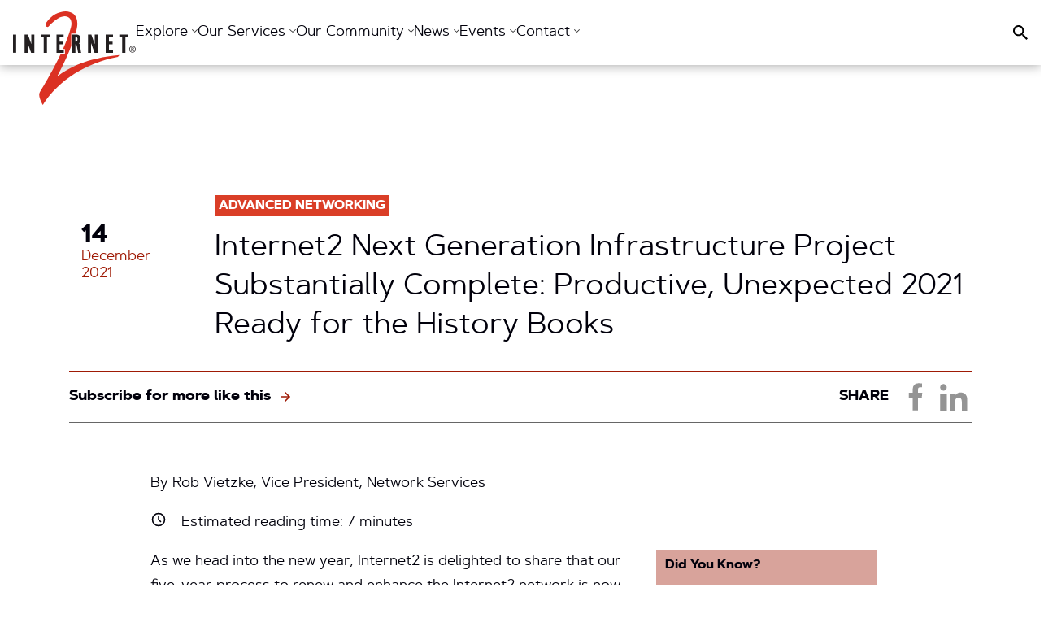

--- FILE ---
content_type: text/html; charset=UTF-8
request_url: https://internet2.edu/internet2-next-generation-infrastructure-project-substantially-complete-2021/
body_size: 41326
content:
<!doctype html>
<html lang="en-US">
  <head><meta charset="UTF-8"><script>if(navigator.userAgent.match(/MSIE|Internet Explorer/i)||navigator.userAgent.match(/Trident\/7\..*?rv:11/i)){var href=document.location.href;if(!href.match(/[?&]nowprocket/)){if(href.indexOf("?")==-1){if(href.indexOf("#")==-1){document.location.href=href+"?nowprocket=1"}else{document.location.href=href.replace("#","?nowprocket=1#")}}else{if(href.indexOf("#")==-1){document.location.href=href+"&nowprocket=1"}else{document.location.href=href.replace("#","&nowprocket=1#")}}}}</script><script>(()=>{class RocketLazyLoadScripts{constructor(){this.v="2.0.4",this.userEvents=["keydown","keyup","mousedown","mouseup","mousemove","mouseover","mouseout","touchmove","touchstart","touchend","touchcancel","wheel","click","dblclick","input"],this.attributeEvents=["onblur","onclick","oncontextmenu","ondblclick","onfocus","onmousedown","onmouseenter","onmouseleave","onmousemove","onmouseout","onmouseover","onmouseup","onmousewheel","onscroll","onsubmit"]}async t(){this.i(),this.o(),/iP(ad|hone)/.test(navigator.userAgent)&&this.h(),this.u(),this.l(this),this.m(),this.k(this),this.p(this),this._(),await Promise.all([this.R(),this.L()]),this.lastBreath=Date.now(),this.S(this),this.P(),this.D(),this.O(),this.M(),await this.C(this.delayedScripts.normal),await this.C(this.delayedScripts.defer),await this.C(this.delayedScripts.async),await this.T(),await this.F(),await this.j(),await this.A(),window.dispatchEvent(new Event("rocket-allScriptsLoaded")),this.everythingLoaded=!0,this.lastTouchEnd&&await new Promise(t=>setTimeout(t,500-Date.now()+this.lastTouchEnd)),this.I(),this.H(),this.U(),this.W()}i(){this.CSPIssue=sessionStorage.getItem("rocketCSPIssue"),document.addEventListener("securitypolicyviolation",t=>{this.CSPIssue||"script-src-elem"!==t.violatedDirective||"data"!==t.blockedURI||(this.CSPIssue=!0,sessionStorage.setItem("rocketCSPIssue",!0))},{isRocket:!0})}o(){window.addEventListener("pageshow",t=>{this.persisted=t.persisted,this.realWindowLoadedFired=!0},{isRocket:!0}),window.addEventListener("pagehide",()=>{this.onFirstUserAction=null},{isRocket:!0})}h(){let t;function e(e){t=e}window.addEventListener("touchstart",e,{isRocket:!0}),window.addEventListener("touchend",function i(o){o.changedTouches[0]&&t.changedTouches[0]&&Math.abs(o.changedTouches[0].pageX-t.changedTouches[0].pageX)<10&&Math.abs(o.changedTouches[0].pageY-t.changedTouches[0].pageY)<10&&o.timeStamp-t.timeStamp<200&&(window.removeEventListener("touchstart",e,{isRocket:!0}),window.removeEventListener("touchend",i,{isRocket:!0}),"INPUT"===o.target.tagName&&"text"===o.target.type||(o.target.dispatchEvent(new TouchEvent("touchend",{target:o.target,bubbles:!0})),o.target.dispatchEvent(new MouseEvent("mouseover",{target:o.target,bubbles:!0})),o.target.dispatchEvent(new PointerEvent("click",{target:o.target,bubbles:!0,cancelable:!0,detail:1,clientX:o.changedTouches[0].clientX,clientY:o.changedTouches[0].clientY})),event.preventDefault()))},{isRocket:!0})}q(t){this.userActionTriggered||("mousemove"!==t.type||this.firstMousemoveIgnored?"keyup"===t.type||"mouseover"===t.type||"mouseout"===t.type||(this.userActionTriggered=!0,this.onFirstUserAction&&this.onFirstUserAction()):this.firstMousemoveIgnored=!0),"click"===t.type&&t.preventDefault(),t.stopPropagation(),t.stopImmediatePropagation(),"touchstart"===this.lastEvent&&"touchend"===t.type&&(this.lastTouchEnd=Date.now()),"click"===t.type&&(this.lastTouchEnd=0),this.lastEvent=t.type,t.composedPath&&t.composedPath()[0].getRootNode()instanceof ShadowRoot&&(t.rocketTarget=t.composedPath()[0]),this.savedUserEvents.push(t)}u(){this.savedUserEvents=[],this.userEventHandler=this.q.bind(this),this.userEvents.forEach(t=>window.addEventListener(t,this.userEventHandler,{passive:!1,isRocket:!0})),document.addEventListener("visibilitychange",this.userEventHandler,{isRocket:!0})}U(){this.userEvents.forEach(t=>window.removeEventListener(t,this.userEventHandler,{passive:!1,isRocket:!0})),document.removeEventListener("visibilitychange",this.userEventHandler,{isRocket:!0}),this.savedUserEvents.forEach(t=>{(t.rocketTarget||t.target).dispatchEvent(new window[t.constructor.name](t.type,t))})}m(){const t="return false",e=Array.from(this.attributeEvents,t=>"data-rocket-"+t),i="["+this.attributeEvents.join("],[")+"]",o="[data-rocket-"+this.attributeEvents.join("],[data-rocket-")+"]",s=(e,i,o)=>{o&&o!==t&&(e.setAttribute("data-rocket-"+i,o),e["rocket"+i]=new Function("event",o),e.setAttribute(i,t))};new MutationObserver(t=>{for(const n of t)"attributes"===n.type&&(n.attributeName.startsWith("data-rocket-")||this.everythingLoaded?n.attributeName.startsWith("data-rocket-")&&this.everythingLoaded&&this.N(n.target,n.attributeName.substring(12)):s(n.target,n.attributeName,n.target.getAttribute(n.attributeName))),"childList"===n.type&&n.addedNodes.forEach(t=>{if(t.nodeType===Node.ELEMENT_NODE)if(this.everythingLoaded)for(const i of[t,...t.querySelectorAll(o)])for(const t of i.getAttributeNames())e.includes(t)&&this.N(i,t.substring(12));else for(const e of[t,...t.querySelectorAll(i)])for(const t of e.getAttributeNames())this.attributeEvents.includes(t)&&s(e,t,e.getAttribute(t))})}).observe(document,{subtree:!0,childList:!0,attributeFilter:[...this.attributeEvents,...e]})}I(){this.attributeEvents.forEach(t=>{document.querySelectorAll("[data-rocket-"+t+"]").forEach(e=>{this.N(e,t)})})}N(t,e){const i=t.getAttribute("data-rocket-"+e);i&&(t.setAttribute(e,i),t.removeAttribute("data-rocket-"+e))}k(t){Object.defineProperty(HTMLElement.prototype,"onclick",{get(){return this.rocketonclick||null},set(e){this.rocketonclick=e,this.setAttribute(t.everythingLoaded?"onclick":"data-rocket-onclick","this.rocketonclick(event)")}})}S(t){function e(e,i){let o=e[i];e[i]=null,Object.defineProperty(e,i,{get:()=>o,set(s){t.everythingLoaded?o=s:e["rocket"+i]=o=s}})}e(document,"onreadystatechange"),e(window,"onload"),e(window,"onpageshow");try{Object.defineProperty(document,"readyState",{get:()=>t.rocketReadyState,set(e){t.rocketReadyState=e},configurable:!0}),document.readyState="loading"}catch(t){console.log("WPRocket DJE readyState conflict, bypassing")}}l(t){this.originalAddEventListener=EventTarget.prototype.addEventListener,this.originalRemoveEventListener=EventTarget.prototype.removeEventListener,this.savedEventListeners=[],EventTarget.prototype.addEventListener=function(e,i,o){o&&o.isRocket||!t.B(e,this)&&!t.userEvents.includes(e)||t.B(e,this)&&!t.userActionTriggered||e.startsWith("rocket-")||t.everythingLoaded?t.originalAddEventListener.call(this,e,i,o):(t.savedEventListeners.push({target:this,remove:!1,type:e,func:i,options:o}),"mouseenter"!==e&&"mouseleave"!==e||t.originalAddEventListener.call(this,e,t.savedUserEvents.push,o))},EventTarget.prototype.removeEventListener=function(e,i,o){o&&o.isRocket||!t.B(e,this)&&!t.userEvents.includes(e)||t.B(e,this)&&!t.userActionTriggered||e.startsWith("rocket-")||t.everythingLoaded?t.originalRemoveEventListener.call(this,e,i,o):t.savedEventListeners.push({target:this,remove:!0,type:e,func:i,options:o})}}J(t,e){this.savedEventListeners=this.savedEventListeners.filter(i=>{let o=i.type,s=i.target||window;return e!==o||t!==s||(this.B(o,s)&&(i.type="rocket-"+o),this.$(i),!1)})}H(){EventTarget.prototype.addEventListener=this.originalAddEventListener,EventTarget.prototype.removeEventListener=this.originalRemoveEventListener,this.savedEventListeners.forEach(t=>this.$(t))}$(t){t.remove?this.originalRemoveEventListener.call(t.target,t.type,t.func,t.options):this.originalAddEventListener.call(t.target,t.type,t.func,t.options)}p(t){let e;function i(e){return t.everythingLoaded?e:e.split(" ").map(t=>"load"===t||t.startsWith("load.")?"rocket-jquery-load":t).join(" ")}function o(o){function s(e){const s=o.fn[e];o.fn[e]=o.fn.init.prototype[e]=function(){return this[0]===window&&t.userActionTriggered&&("string"==typeof arguments[0]||arguments[0]instanceof String?arguments[0]=i(arguments[0]):"object"==typeof arguments[0]&&Object.keys(arguments[0]).forEach(t=>{const e=arguments[0][t];delete arguments[0][t],arguments[0][i(t)]=e})),s.apply(this,arguments),this}}if(o&&o.fn&&!t.allJQueries.includes(o)){const e={DOMContentLoaded:[],"rocket-DOMContentLoaded":[]};for(const t in e)document.addEventListener(t,()=>{e[t].forEach(t=>t())},{isRocket:!0});o.fn.ready=o.fn.init.prototype.ready=function(i){function s(){parseInt(o.fn.jquery)>2?setTimeout(()=>i.bind(document)(o)):i.bind(document)(o)}return"function"==typeof i&&(t.realDomReadyFired?!t.userActionTriggered||t.fauxDomReadyFired?s():e["rocket-DOMContentLoaded"].push(s):e.DOMContentLoaded.push(s)),o([])},s("on"),s("one"),s("off"),t.allJQueries.push(o)}e=o}t.allJQueries=[],o(window.jQuery),Object.defineProperty(window,"jQuery",{get:()=>e,set(t){o(t)}})}P(){const t=new Map;document.write=document.writeln=function(e){const i=document.currentScript,o=document.createRange(),s=i.parentElement;let n=t.get(i);void 0===n&&(n=i.nextSibling,t.set(i,n));const c=document.createDocumentFragment();o.setStart(c,0),c.appendChild(o.createContextualFragment(e)),s.insertBefore(c,n)}}async R(){return new Promise(t=>{this.userActionTriggered?t():this.onFirstUserAction=t})}async L(){return new Promise(t=>{document.addEventListener("DOMContentLoaded",()=>{this.realDomReadyFired=!0,t()},{isRocket:!0})})}async j(){return this.realWindowLoadedFired?Promise.resolve():new Promise(t=>{window.addEventListener("load",t,{isRocket:!0})})}M(){this.pendingScripts=[];this.scriptsMutationObserver=new MutationObserver(t=>{for(const e of t)e.addedNodes.forEach(t=>{"SCRIPT"!==t.tagName||t.noModule||t.isWPRocket||this.pendingScripts.push({script:t,promise:new Promise(e=>{const i=()=>{const i=this.pendingScripts.findIndex(e=>e.script===t);i>=0&&this.pendingScripts.splice(i,1),e()};t.addEventListener("load",i,{isRocket:!0}),t.addEventListener("error",i,{isRocket:!0}),setTimeout(i,1e3)})})})}),this.scriptsMutationObserver.observe(document,{childList:!0,subtree:!0})}async F(){await this.X(),this.pendingScripts.length?(await this.pendingScripts[0].promise,await this.F()):this.scriptsMutationObserver.disconnect()}D(){this.delayedScripts={normal:[],async:[],defer:[]},document.querySelectorAll("script[type$=rocketlazyloadscript]").forEach(t=>{t.hasAttribute("data-rocket-src")?t.hasAttribute("async")&&!1!==t.async?this.delayedScripts.async.push(t):t.hasAttribute("defer")&&!1!==t.defer||"module"===t.getAttribute("data-rocket-type")?this.delayedScripts.defer.push(t):this.delayedScripts.normal.push(t):this.delayedScripts.normal.push(t)})}async _(){await this.L();let t=[];document.querySelectorAll("script[type$=rocketlazyloadscript][data-rocket-src]").forEach(e=>{let i=e.getAttribute("data-rocket-src");if(i&&!i.startsWith("data:")){i.startsWith("//")&&(i=location.protocol+i);try{const o=new URL(i).origin;o!==location.origin&&t.push({src:o,crossOrigin:e.crossOrigin||"module"===e.getAttribute("data-rocket-type")})}catch(t){}}}),t=[...new Map(t.map(t=>[JSON.stringify(t),t])).values()],this.Y(t,"preconnect")}async G(t){if(await this.K(),!0!==t.noModule||!("noModule"in HTMLScriptElement.prototype))return new Promise(e=>{let i;function o(){(i||t).setAttribute("data-rocket-status","executed"),e()}try{if(navigator.userAgent.includes("Firefox/")||""===navigator.vendor||this.CSPIssue)i=document.createElement("script"),[...t.attributes].forEach(t=>{let e=t.nodeName;"type"!==e&&("data-rocket-type"===e&&(e="type"),"data-rocket-src"===e&&(e="src"),i.setAttribute(e,t.nodeValue))}),t.text&&(i.text=t.text),t.nonce&&(i.nonce=t.nonce),i.hasAttribute("src")?(i.addEventListener("load",o,{isRocket:!0}),i.addEventListener("error",()=>{i.setAttribute("data-rocket-status","failed-network"),e()},{isRocket:!0}),setTimeout(()=>{i.isConnected||e()},1)):(i.text=t.text,o()),i.isWPRocket=!0,t.parentNode.replaceChild(i,t);else{const i=t.getAttribute("data-rocket-type"),s=t.getAttribute("data-rocket-src");i?(t.type=i,t.removeAttribute("data-rocket-type")):t.removeAttribute("type"),t.addEventListener("load",o,{isRocket:!0}),t.addEventListener("error",i=>{this.CSPIssue&&i.target.src.startsWith("data:")?(console.log("WPRocket: CSP fallback activated"),t.removeAttribute("src"),this.G(t).then(e)):(t.setAttribute("data-rocket-status","failed-network"),e())},{isRocket:!0}),s?(t.fetchPriority="high",t.removeAttribute("data-rocket-src"),t.src=s):t.src="data:text/javascript;base64,"+window.btoa(unescape(encodeURIComponent(t.text)))}}catch(i){t.setAttribute("data-rocket-status","failed-transform"),e()}});t.setAttribute("data-rocket-status","skipped")}async C(t){const e=t.shift();return e?(e.isConnected&&await this.G(e),this.C(t)):Promise.resolve()}O(){this.Y([...this.delayedScripts.normal,...this.delayedScripts.defer,...this.delayedScripts.async],"preload")}Y(t,e){this.trash=this.trash||[];let i=!0;var o=document.createDocumentFragment();t.forEach(t=>{const s=t.getAttribute&&t.getAttribute("data-rocket-src")||t.src;if(s&&!s.startsWith("data:")){const n=document.createElement("link");n.href=s,n.rel=e,"preconnect"!==e&&(n.as="script",n.fetchPriority=i?"high":"low"),t.getAttribute&&"module"===t.getAttribute("data-rocket-type")&&(n.crossOrigin=!0),t.crossOrigin&&(n.crossOrigin=t.crossOrigin),t.integrity&&(n.integrity=t.integrity),t.nonce&&(n.nonce=t.nonce),o.appendChild(n),this.trash.push(n),i=!1}}),document.head.appendChild(o)}W(){this.trash.forEach(t=>t.remove())}async T(){try{document.readyState="interactive"}catch(t){}this.fauxDomReadyFired=!0;try{await this.K(),this.J(document,"readystatechange"),document.dispatchEvent(new Event("rocket-readystatechange")),await this.K(),document.rocketonreadystatechange&&document.rocketonreadystatechange(),await this.K(),this.J(document,"DOMContentLoaded"),document.dispatchEvent(new Event("rocket-DOMContentLoaded")),await this.K(),this.J(window,"DOMContentLoaded"),window.dispatchEvent(new Event("rocket-DOMContentLoaded"))}catch(t){console.error(t)}}async A(){try{document.readyState="complete"}catch(t){}try{await this.K(),this.J(document,"readystatechange"),document.dispatchEvent(new Event("rocket-readystatechange")),await this.K(),document.rocketonreadystatechange&&document.rocketonreadystatechange(),await this.K(),this.J(window,"load"),window.dispatchEvent(new Event("rocket-load")),await this.K(),window.rocketonload&&window.rocketonload(),await this.K(),this.allJQueries.forEach(t=>t(window).trigger("rocket-jquery-load")),await this.K(),this.J(window,"pageshow");const t=new Event("rocket-pageshow");t.persisted=this.persisted,window.dispatchEvent(t),await this.K(),window.rocketonpageshow&&window.rocketonpageshow({persisted:this.persisted})}catch(t){console.error(t)}}async K(){Date.now()-this.lastBreath>45&&(await this.X(),this.lastBreath=Date.now())}async X(){return document.hidden?new Promise(t=>setTimeout(t)):new Promise(t=>requestAnimationFrame(t))}B(t,e){return e===document&&"readystatechange"===t||(e===document&&"DOMContentLoaded"===t||(e===window&&"DOMContentLoaded"===t||(e===window&&"load"===t||e===window&&"pageshow"===t)))}static run(){(new RocketLazyLoadScripts).t()}}RocketLazyLoadScripts.run()})();</script>
    
    
    <meta http-equiv="X-UA-Compatible" content="IE=edge">
    <meta name="viewport" content="width=device-width, initial-scale=1">

    <title>Internet2 Next Generation Infrastructure Project Substantially Complete: Productive, Unexpected 2021 Ready for the History Books - Internet2</title>
<link crossorigin data-rocket-preload as="font" href="https://internet2.edu/wp-content/themes/fas-base/assets/fonts/artegrasans-regular-webfont.woff2" rel="preload">
<link crossorigin data-rocket-preload as="font" href="https://internet2.edu/wp-content/themes/fas-base/assets/fonts/artegrasans-bold-webfont.woff2" rel="preload">
<style id="wpr-usedcss">img:is([sizes=auto i],[sizes^="auto," i]){contain-intrinsic-size:3000px 1500px}:where(.wp-block-button__link){border-radius:9999px;box-shadow:none;padding:calc(.667em + 2px) calc(1.333em + 2px);text-decoration:none}:root :where(.wp-block-button .wp-block-button__link.is-style-outline),:root :where(.wp-block-button.is-style-outline>.wp-block-button__link){border:2px solid;padding:.667em 1.333em}:root :where(.wp-block-button .wp-block-button__link.is-style-outline:not(.has-text-color)),:root :where(.wp-block-button.is-style-outline>.wp-block-button__link:not(.has-text-color)){color:currentColor}:root :where(.wp-block-button .wp-block-button__link.is-style-outline:not(.has-background)),:root :where(.wp-block-button.is-style-outline>.wp-block-button__link:not(.has-background)){background-color:initial;background-image:none}:where(.wp-block-calendar table:not(.has-background) th){background:#ddd}.wp-block-columns{align-items:normal!important;box-sizing:border-box;display:flex;flex-wrap:wrap!important}@media (min-width:782px){.wp-block-columns{flex-wrap:nowrap!important}}@media (max-width:781px){.wp-block-columns:not(.is-not-stacked-on-mobile)>.wp-block-column{flex-basis:100%!important}}@media (min-width:782px){.wp-block-columns:not(.is-not-stacked-on-mobile)>.wp-block-column{flex-basis:0;flex-grow:1}.wp-block-columns:not(.is-not-stacked-on-mobile)>.wp-block-column[style*=flex-basis]{flex-grow:0}}:where(.wp-block-columns){margin-bottom:1.75em}:where(.wp-block-columns.has-background){padding:1.25em 2.375em}.wp-block-column{flex-grow:1;min-width:0;overflow-wrap:break-word;word-break:break-word}:where(.wp-block-post-comments input[type=submit]){border:none}:where(.wp-block-cover-image:not(.has-text-color)),:where(.wp-block-cover:not(.has-text-color)){color:#fff}:where(.wp-block-cover-image.is-light:not(.has-text-color)),:where(.wp-block-cover.is-light:not(.has-text-color)){color:#000}:root :where(.wp-block-cover h1:not(.has-text-color)),:root :where(.wp-block-cover h2:not(.has-text-color)),:root :where(.wp-block-cover h3:not(.has-text-color)),:root :where(.wp-block-cover h4:not(.has-text-color)),:root :where(.wp-block-cover h5:not(.has-text-color)),:root :where(.wp-block-cover h6:not(.has-text-color)),:root :where(.wp-block-cover p:not(.has-text-color)){color:inherit}:where(.wp-block-file){margin-bottom:1.5em}:where(.wp-block-file__button){border-radius:2em;display:inline-block;padding:.5em 1em}:where(.wp-block-file__button):is(a):active,:where(.wp-block-file__button):is(a):focus,:where(.wp-block-file__button):is(a):hover,:where(.wp-block-file__button):is(a):visited{box-shadow:none;color:#fff;opacity:.85;text-decoration:none}:where(.wp-block-group.wp-block-group-is-layout-constrained){position:relative}.wp-block-image>a,.wp-block-image>figure>a{display:inline-block}.wp-block-image img{box-sizing:border-box;height:auto;max-width:100%;vertical-align:bottom}@media not (prefers-reduced-motion){.wp-block-image img.hide{visibility:hidden}.wp-block-image img.show{animation:.4s show-content-image}}.wp-block-image.aligncenter{text-align:center}.wp-block-image .aligncenter,.wp-block-image .alignright,.wp-block-image.aligncenter,.wp-block-image.alignright{display:table}.wp-block-image .aligncenter>figcaption,.wp-block-image .alignright>figcaption,.wp-block-image.aligncenter>figcaption,.wp-block-image.alignright>figcaption{caption-side:bottom;display:table-caption}.wp-block-image .alignright{float:right;margin:.5em 0 .5em 1em}.wp-block-image .aligncenter{margin-left:auto;margin-right:auto}.wp-block-image :where(figcaption){margin-bottom:1em;margin-top:.5em}:root :where(.wp-block-image.is-style-rounded img,.wp-block-image .is-style-rounded img){border-radius:9999px}.wp-block-image figure{margin:0}@keyframes show-content-image{0%{visibility:hidden}99%{visibility:hidden}to{visibility:visible}}:where(.wp-block-latest-comments:not([style*=line-height] .wp-block-latest-comments__comment)){line-height:1.1}:where(.wp-block-latest-comments:not([style*=line-height] .wp-block-latest-comments__comment-excerpt p)){line-height:1.8}:root :where(.wp-block-latest-posts.is-grid){padding:0}:root :where(.wp-block-latest-posts.wp-block-latest-posts__list){padding-left:0}ol,ul{box-sizing:border-box}:root :where(.wp-block-list.has-background){padding:1.25em 2.375em}:where(.wp-block-navigation.has-background .wp-block-navigation-item a:not(.wp-element-button)),:where(.wp-block-navigation.has-background .wp-block-navigation-submenu a:not(.wp-element-button)){padding:.5em 1em}:where(.wp-block-navigation .wp-block-navigation__submenu-container .wp-block-navigation-item a:not(.wp-element-button)),:where(.wp-block-navigation .wp-block-navigation__submenu-container .wp-block-navigation-submenu a:not(.wp-element-button)),:where(.wp-block-navigation .wp-block-navigation__submenu-container .wp-block-navigation-submenu button.wp-block-navigation-item__content),:where(.wp-block-navigation .wp-block-navigation__submenu-container .wp-block-pages-list__item button.wp-block-navigation-item__content){padding:.5em 1em}:root :where(p.has-background){padding:1.25em 2.375em}:where(p.has-text-color:not(.has-link-color)) a{color:inherit}:where(.wp-block-post-comments-form) input:not([type=submit]),:where(.wp-block-post-comments-form) textarea{border:1px solid #949494;font-family:inherit;font-size:1em}:where(.wp-block-post-comments-form) input:where(:not([type=submit]):not([type=checkbox])),:where(.wp-block-post-comments-form) textarea{padding:calc(.667em + 2px)}:where(.wp-block-post-excerpt){box-sizing:border-box;margin-bottom:var(--wp--style--block-gap);margin-top:var(--wp--style--block-gap)}:where(.wp-block-preformatted.has-background){padding:1.25em 2.375em}:where(.wp-block-search__button){border:1px solid #ccc;padding:6px 10px}:where(.wp-block-search__input){font-family:inherit;font-size:inherit;font-style:inherit;font-weight:inherit;letter-spacing:inherit;line-height:inherit;text-transform:inherit}:where(.wp-block-search__button-inside .wp-block-search__inside-wrapper){border:1px solid #949494;box-sizing:border-box;padding:4px}:where(.wp-block-search__button-inside .wp-block-search__inside-wrapper) .wp-block-search__input{border:none;border-radius:0;padding:0 4px}:where(.wp-block-search__button-inside .wp-block-search__inside-wrapper) .wp-block-search__input:focus{outline:0}:where(.wp-block-search__button-inside .wp-block-search__inside-wrapper) :where(.wp-block-search__button){padding:4px 8px}:root :where(.wp-block-separator.is-style-dots){height:auto;line-height:1;text-align:center}:root :where(.wp-block-separator.is-style-dots):before{color:currentColor;content:"···";font-family:serif;font-size:1.5em;letter-spacing:2em;padding-left:2em}:root :where(.wp-block-site-logo.is-style-rounded){border-radius:9999px}:where(.wp-block-social-links:not(.is-style-logos-only)) .wp-social-link{background-color:#f0f0f0;color:#444}:where(.wp-block-social-links:not(.is-style-logos-only)) .wp-social-link-amazon{background-color:#f90;color:#fff}:where(.wp-block-social-links:not(.is-style-logos-only)) .wp-social-link-bandcamp{background-color:#1ea0c3;color:#fff}:where(.wp-block-social-links:not(.is-style-logos-only)) .wp-social-link-behance{background-color:#0757fe;color:#fff}:where(.wp-block-social-links:not(.is-style-logos-only)) .wp-social-link-bluesky{background-color:#0a7aff;color:#fff}:where(.wp-block-social-links:not(.is-style-logos-only)) .wp-social-link-codepen{background-color:#1e1f26;color:#fff}:where(.wp-block-social-links:not(.is-style-logos-only)) .wp-social-link-deviantart{background-color:#02e49b;color:#fff}:where(.wp-block-social-links:not(.is-style-logos-only)) .wp-social-link-discord{background-color:#5865f2;color:#fff}:where(.wp-block-social-links:not(.is-style-logos-only)) .wp-social-link-dribbble{background-color:#e94c89;color:#fff}:where(.wp-block-social-links:not(.is-style-logos-only)) .wp-social-link-dropbox{background-color:#4280ff;color:#fff}:where(.wp-block-social-links:not(.is-style-logos-only)) .wp-social-link-etsy{background-color:#f45800;color:#fff}:where(.wp-block-social-links:not(.is-style-logos-only)) .wp-social-link-facebook{background-color:#0866ff;color:#fff}:where(.wp-block-social-links:not(.is-style-logos-only)) .wp-social-link-fivehundredpx{background-color:#000;color:#fff}:where(.wp-block-social-links:not(.is-style-logos-only)) .wp-social-link-flickr{background-color:#0461dd;color:#fff}:where(.wp-block-social-links:not(.is-style-logos-only)) .wp-social-link-foursquare{background-color:#e65678;color:#fff}:where(.wp-block-social-links:not(.is-style-logos-only)) .wp-social-link-github{background-color:#24292d;color:#fff}:where(.wp-block-social-links:not(.is-style-logos-only)) .wp-social-link-goodreads{background-color:#eceadd;color:#382110}:where(.wp-block-social-links:not(.is-style-logos-only)) .wp-social-link-google{background-color:#ea4434;color:#fff}:where(.wp-block-social-links:not(.is-style-logos-only)) .wp-social-link-gravatar{background-color:#1d4fc4;color:#fff}:where(.wp-block-social-links:not(.is-style-logos-only)) .wp-social-link-instagram{background-color:#f00075;color:#fff}:where(.wp-block-social-links:not(.is-style-logos-only)) .wp-social-link-lastfm{background-color:#e21b24;color:#fff}:where(.wp-block-social-links:not(.is-style-logos-only)) .wp-social-link-linkedin{background-color:#0d66c2;color:#fff}:where(.wp-block-social-links:not(.is-style-logos-only)) .wp-social-link-mastodon{background-color:#3288d4;color:#fff}:where(.wp-block-social-links:not(.is-style-logos-only)) .wp-social-link-medium{background-color:#000;color:#fff}:where(.wp-block-social-links:not(.is-style-logos-only)) .wp-social-link-meetup{background-color:#f6405f;color:#fff}:where(.wp-block-social-links:not(.is-style-logos-only)) .wp-social-link-patreon{background-color:#000;color:#fff}:where(.wp-block-social-links:not(.is-style-logos-only)) .wp-social-link-pinterest{background-color:#e60122;color:#fff}:where(.wp-block-social-links:not(.is-style-logos-only)) .wp-social-link-pocket{background-color:#ef4155;color:#fff}:where(.wp-block-social-links:not(.is-style-logos-only)) .wp-social-link-reddit{background-color:#ff4500;color:#fff}:where(.wp-block-social-links:not(.is-style-logos-only)) .wp-social-link-skype{background-color:#0478d7;color:#fff}:where(.wp-block-social-links:not(.is-style-logos-only)) .wp-social-link-snapchat{background-color:#fefc00;color:#fff;stroke:#000}:where(.wp-block-social-links:not(.is-style-logos-only)) .wp-social-link-soundcloud{background-color:#ff5600;color:#fff}:where(.wp-block-social-links:not(.is-style-logos-only)) .wp-social-link-spotify{background-color:#1bd760;color:#fff}:where(.wp-block-social-links:not(.is-style-logos-only)) .wp-social-link-telegram{background-color:#2aabee;color:#fff}:where(.wp-block-social-links:not(.is-style-logos-only)) .wp-social-link-threads{background-color:#000;color:#fff}:where(.wp-block-social-links:not(.is-style-logos-only)) .wp-social-link-tiktok{background-color:#000;color:#fff}:where(.wp-block-social-links:not(.is-style-logos-only)) .wp-social-link-tumblr{background-color:#011835;color:#fff}:where(.wp-block-social-links:not(.is-style-logos-only)) .wp-social-link-twitch{background-color:#6440a4;color:#fff}:where(.wp-block-social-links:not(.is-style-logos-only)) .wp-social-link-twitter{background-color:#1da1f2;color:#fff}:where(.wp-block-social-links:not(.is-style-logos-only)) .wp-social-link-vimeo{background-color:#1eb7ea;color:#fff}:where(.wp-block-social-links:not(.is-style-logos-only)) .wp-social-link-vk{background-color:#4680c2;color:#fff}:where(.wp-block-social-links:not(.is-style-logos-only)) .wp-social-link-wordpress{background-color:#3499cd;color:#fff}:where(.wp-block-social-links:not(.is-style-logos-only)) .wp-social-link-whatsapp{background-color:#25d366;color:#fff}:where(.wp-block-social-links:not(.is-style-logos-only)) .wp-social-link-x{background-color:#000;color:#fff}:where(.wp-block-social-links:not(.is-style-logos-only)) .wp-social-link-yelp{background-color:#d32422;color:#fff}:where(.wp-block-social-links:not(.is-style-logos-only)) .wp-social-link-youtube{background-color:red;color:#fff}:where(.wp-block-social-links.is-style-logos-only) .wp-social-link{background:0 0}:where(.wp-block-social-links.is-style-logos-only) .wp-social-link svg{height:1.25em;width:1.25em}:where(.wp-block-social-links.is-style-logos-only) .wp-social-link-amazon{color:#f90}:where(.wp-block-social-links.is-style-logos-only) .wp-social-link-bandcamp{color:#1ea0c3}:where(.wp-block-social-links.is-style-logos-only) .wp-social-link-behance{color:#0757fe}:where(.wp-block-social-links.is-style-logos-only) .wp-social-link-bluesky{color:#0a7aff}:where(.wp-block-social-links.is-style-logos-only) .wp-social-link-codepen{color:#1e1f26}:where(.wp-block-social-links.is-style-logos-only) .wp-social-link-deviantart{color:#02e49b}:where(.wp-block-social-links.is-style-logos-only) .wp-social-link-discord{color:#5865f2}:where(.wp-block-social-links.is-style-logos-only) .wp-social-link-dribbble{color:#e94c89}:where(.wp-block-social-links.is-style-logos-only) .wp-social-link-dropbox{color:#4280ff}:where(.wp-block-social-links.is-style-logos-only) .wp-social-link-etsy{color:#f45800}:where(.wp-block-social-links.is-style-logos-only) .wp-social-link-facebook{color:#0866ff}:where(.wp-block-social-links.is-style-logos-only) .wp-social-link-fivehundredpx{color:#000}:where(.wp-block-social-links.is-style-logos-only) .wp-social-link-flickr{color:#0461dd}:where(.wp-block-social-links.is-style-logos-only) .wp-social-link-foursquare{color:#e65678}:where(.wp-block-social-links.is-style-logos-only) .wp-social-link-github{color:#24292d}:where(.wp-block-social-links.is-style-logos-only) .wp-social-link-goodreads{color:#382110}:where(.wp-block-social-links.is-style-logos-only) .wp-social-link-google{color:#ea4434}:where(.wp-block-social-links.is-style-logos-only) .wp-social-link-gravatar{color:#1d4fc4}:where(.wp-block-social-links.is-style-logos-only) .wp-social-link-instagram{color:#f00075}:where(.wp-block-social-links.is-style-logos-only) .wp-social-link-lastfm{color:#e21b24}:where(.wp-block-social-links.is-style-logos-only) .wp-social-link-linkedin{color:#0d66c2}:where(.wp-block-social-links.is-style-logos-only) .wp-social-link-mastodon{color:#3288d4}:where(.wp-block-social-links.is-style-logos-only) .wp-social-link-medium{color:#000}:where(.wp-block-social-links.is-style-logos-only) .wp-social-link-meetup{color:#f6405f}:where(.wp-block-social-links.is-style-logos-only) .wp-social-link-patreon{color:#000}:where(.wp-block-social-links.is-style-logos-only) .wp-social-link-pinterest{color:#e60122}:where(.wp-block-social-links.is-style-logos-only) .wp-social-link-pocket{color:#ef4155}:where(.wp-block-social-links.is-style-logos-only) .wp-social-link-reddit{color:#ff4500}:where(.wp-block-social-links.is-style-logos-only) .wp-social-link-skype{color:#0478d7}:where(.wp-block-social-links.is-style-logos-only) .wp-social-link-snapchat{color:#fff;stroke:#000}:where(.wp-block-social-links.is-style-logos-only) .wp-social-link-soundcloud{color:#ff5600}:where(.wp-block-social-links.is-style-logos-only) .wp-social-link-spotify{color:#1bd760}:where(.wp-block-social-links.is-style-logos-only) .wp-social-link-telegram{color:#2aabee}:where(.wp-block-social-links.is-style-logos-only) .wp-social-link-threads{color:#000}:where(.wp-block-social-links.is-style-logos-only) .wp-social-link-tiktok{color:#000}:where(.wp-block-social-links.is-style-logos-only) .wp-social-link-tumblr{color:#011835}:where(.wp-block-social-links.is-style-logos-only) .wp-social-link-twitch{color:#6440a4}:where(.wp-block-social-links.is-style-logos-only) .wp-social-link-twitter{color:#1da1f2}:where(.wp-block-social-links.is-style-logos-only) .wp-social-link-vimeo{color:#1eb7ea}:where(.wp-block-social-links.is-style-logos-only) .wp-social-link-vk{color:#4680c2}:where(.wp-block-social-links.is-style-logos-only) .wp-social-link-whatsapp{color:#25d366}:where(.wp-block-social-links.is-style-logos-only) .wp-social-link-wordpress{color:#3499cd}:where(.wp-block-social-links.is-style-logos-only) .wp-social-link-x{color:#000}:where(.wp-block-social-links.is-style-logos-only) .wp-social-link-yelp{color:#d32422}:where(.wp-block-social-links.is-style-logos-only) .wp-social-link-youtube{color:red}:root :where(.wp-block-social-links .wp-social-link a){padding:.25em}:root :where(.wp-block-social-links.is-style-logos-only .wp-social-link a){padding:0}:root :where(.wp-block-social-links.is-style-pill-shape .wp-social-link a){padding-left:.6666666667em;padding-right:.6666666667em}:root :where(.wp-block-tag-cloud.is-style-outline){display:flex;flex-wrap:wrap;gap:1ch}:root :where(.wp-block-tag-cloud.is-style-outline a){border:1px solid;font-size:unset!important;margin-right:0;padding:1ch 2ch;text-decoration:none!important}.wp-block-table{overflow-x:auto}.wp-block-table table{border-collapse:collapse;width:100%}.wp-block-table thead{border-bottom:3px solid}.wp-block-table tfoot{border-top:3px solid}.wp-block-table td,.wp-block-table th{border:1px solid;padding:.5em}.wp-block-table.aligncenter,.wp-block-table.alignright{display:table;width:auto}.wp-block-table.aligncenter td,.wp-block-table.aligncenter th,.wp-block-table.alignright td,.wp-block-table.alignright th{word-break:break-word}.wp-block-table.is-style-stripes{background-color:initial;border-bottom:1px solid #f0f0f0;border-collapse:inherit;border-spacing:0}.wp-block-table.is-style-stripes tbody tr:nth-child(odd){background-color:#f0f0f0}.wp-block-table.is-style-stripes td,.wp-block-table.is-style-stripes th{border-color:#0000}:root :where(.wp-block-table-of-contents){box-sizing:border-box}:where(.wp-block-term-description){box-sizing:border-box;margin-bottom:var(--wp--style--block-gap);margin-top:var(--wp--style--block-gap)}:where(pre.wp-block-verse){font-family:inherit}:root{--wp--preset--font-size--normal:16px;--wp--preset--font-size--huge:42px}.aligncenter{clear:both}.screen-reader-text{border:0;clip-path:inset(50%);height:1px;margin:-1px;overflow:hidden;padding:0;position:absolute;width:1px;word-wrap:normal!important}.screen-reader-text:focus{background-color:#ddd;clip-path:none;color:#444;display:block;font-size:1em;height:auto;left:5px;line-height:normal;padding:15px 23px 14px;text-decoration:none;top:5px;width:auto;z-index:100000}html :where(.has-border-color){border-style:solid}html :where([style*=border-top-color]){border-top-style:solid}html :where([style*=border-right-color]){border-right-style:solid}html :where([style*=border-bottom-color]){border-bottom-style:solid}html :where([style*=border-left-color]){border-left-style:solid}html :where([style*=border-width]){border-style:solid}html :where([style*=border-top-width]){border-top-style:solid}html :where([style*=border-right-width]){border-right-style:solid}html :where([style*=border-bottom-width]){border-bottom-style:solid}html :where([style*=border-left-width]){border-left-style:solid}html :where(img[class*=wp-image-]){height:auto;max-width:100%}:where(figure){margin:0 0 1em}html :where(.is-position-sticky){--wp-admin--admin-bar--position-offset:var(--wp-admin--admin-bar--height,0px)}@media screen and (max-width:600px){html :where(.is-position-sticky){--wp-admin--admin-bar--position-offset:0px}}.block{background:rgba(139,139,150,.1);padding:1em}:root{--wp--preset--aspect-ratio--square:1;--wp--preset--aspect-ratio--4-3:4/3;--wp--preset--aspect-ratio--3-4:3/4;--wp--preset--aspect-ratio--3-2:3/2;--wp--preset--aspect-ratio--2-3:2/3;--wp--preset--aspect-ratio--16-9:16/9;--wp--preset--aspect-ratio--9-16:9/16;--wp--preset--color--black:#000000;--wp--preset--color--cyan-bluish-gray:#abb8c3;--wp--preset--color--white:#ffffff;--wp--preset--color--pale-pink:#f78da7;--wp--preset--color--vivid-red:#cf2e2e;--wp--preset--color--luminous-vivid-orange:#ff6900;--wp--preset--color--luminous-vivid-amber:#fcb900;--wp--preset--color--light-green-cyan:#7bdcb5;--wp--preset--color--vivid-green-cyan:#00d084;--wp--preset--color--pale-cyan-blue:#8ed1fc;--wp--preset--color--vivid-cyan-blue:#0693e3;--wp--preset--color--vivid-purple:#9b51e0;--wp--preset--gradient--vivid-cyan-blue-to-vivid-purple:linear-gradient(135deg,rgba(6, 147, 227, 1) 0%,rgb(155, 81, 224) 100%);--wp--preset--gradient--light-green-cyan-to-vivid-green-cyan:linear-gradient(135deg,rgb(122, 220, 180) 0%,rgb(0, 208, 130) 100%);--wp--preset--gradient--luminous-vivid-amber-to-luminous-vivid-orange:linear-gradient(135deg,rgba(252, 185, 0, 1) 0%,rgba(255, 105, 0, 1) 100%);--wp--preset--gradient--luminous-vivid-orange-to-vivid-red:linear-gradient(135deg,rgba(255, 105, 0, 1) 0%,rgb(207, 46, 46) 100%);--wp--preset--gradient--very-light-gray-to-cyan-bluish-gray:linear-gradient(135deg,rgb(238, 238, 238) 0%,rgb(169, 184, 195) 100%);--wp--preset--gradient--cool-to-warm-spectrum:linear-gradient(135deg,rgb(74, 234, 220) 0%,rgb(151, 120, 209) 20%,rgb(207, 42, 186) 40%,rgb(238, 44, 130) 60%,rgb(251, 105, 98) 80%,rgb(254, 248, 76) 100%);--wp--preset--gradient--blush-light-purple:linear-gradient(135deg,rgb(255, 206, 236) 0%,rgb(152, 150, 240) 100%);--wp--preset--gradient--blush-bordeaux:linear-gradient(135deg,rgb(254, 205, 165) 0%,rgb(254, 45, 45) 50%,rgb(107, 0, 62) 100%);--wp--preset--gradient--luminous-dusk:linear-gradient(135deg,rgb(255, 203, 112) 0%,rgb(199, 81, 192) 50%,rgb(65, 88, 208) 100%);--wp--preset--gradient--pale-ocean:linear-gradient(135deg,rgb(255, 245, 203) 0%,rgb(182, 227, 212) 50%,rgb(51, 167, 181) 100%);--wp--preset--gradient--electric-grass:linear-gradient(135deg,rgb(202, 248, 128) 0%,rgb(113, 206, 126) 100%);--wp--preset--gradient--midnight:linear-gradient(135deg,rgb(2, 3, 129) 0%,rgb(40, 116, 252) 100%);--wp--preset--font-size--small:13px;--wp--preset--font-size--medium:20px;--wp--preset--font-size--large:36px;--wp--preset--font-size--x-large:42px;--wp--preset--spacing--20:0.44rem;--wp--preset--spacing--30:0.67rem;--wp--preset--spacing--40:1rem;--wp--preset--spacing--50:1.5rem;--wp--preset--spacing--60:2.25rem;--wp--preset--spacing--70:3.38rem;--wp--preset--spacing--80:5.06rem;--wp--preset--shadow--natural:6px 6px 9px rgba(0, 0, 0, .2);--wp--preset--shadow--deep:12px 12px 50px rgba(0, 0, 0, .4);--wp--preset--shadow--sharp:6px 6px 0px rgba(0, 0, 0, .2);--wp--preset--shadow--outlined:6px 6px 0px -3px rgba(255, 255, 255, 1),6px 6px rgba(0, 0, 0, 1);--wp--preset--shadow--crisp:6px 6px 0px rgba(0, 0, 0, 1)}:where(.is-layout-flex){gap:.5em}:where(.is-layout-grid){gap:.5em}body .is-layout-flex{display:flex}.is-layout-flex{flex-wrap:wrap;align-items:center}.is-layout-flex>:is(*,div){margin:0}:where(.wp-block-post-template.is-layout-flex){gap:1.25em}:where(.wp-block-post-template.is-layout-grid){gap:1.25em}:where(.wp-block-columns.is-layout-flex){gap:2em}:where(.wp-block-columns.is-layout-grid){gap:2em}:root :where(.wp-block-pullquote){font-size:1.5em;line-height:1.6}html{line-height:1.15;-webkit-text-size-adjust:100%}body{margin:0}main{display:block}h1{font-size:2em;margin:.67em 0}hr{-webkit-box-sizing:content-box;box-sizing:content-box;height:0;overflow:visible}pre{font-family:monospace,monospace;font-size:1em}a{background-color:transparent}abbr[title]{border-bottom:0;text-decoration:underline;-webkit-text-decoration:underline dotted;text-decoration:underline dotted}strong{font-weight:bolder}code,kbd,samp{font-family:monospace,monospace;font-size:1em}small{font-size:80%}sub,sup{font-size:75%;line-height:0;position:relative;vertical-align:baseline}sub{bottom:-.25em}sup{top:-.5em}img{border-style:none}button,input,optgroup,select,textarea{font-family:inherit;font-size:100%;line-height:1.15;margin:0}button,input{overflow:visible}button,select{text-transform:none}[type=button],[type=submit],button{-webkit-appearance:button}[type=button]::-moz-focus-inner,[type=submit]::-moz-focus-inner,button::-moz-focus-inner{border-style:none;padding:0}[type=button]:-moz-focusring,[type=submit]:-moz-focusring,button:-moz-focusring{outline:ButtonText dotted 1px}fieldset{padding:.35em .75em .625em}legend{-webkit-box-sizing:border-box;box-sizing:border-box;color:inherit;display:table;max-width:100%;padding:0;white-space:normal}progress{vertical-align:baseline}textarea{overflow:auto}[type=checkbox],[type=radio]{-webkit-box-sizing:border-box;box-sizing:border-box;padding:0}[type=number]::-webkit-inner-spin-button,[type=number]::-webkit-outer-spin-button{height:auto}::-webkit-file-upload-button{-webkit-appearance:button;font:inherit}details{display:block}summary{display:list-item}template{display:none}[hidden]{display:none}*{margin:0;padding:0;-webkit-box-sizing:border-box;box-sizing:border-box}::after,::before{-webkit-box-sizing:border-box;box-sizing:border-box}body{overflow-x:hidden}main{position:relative}input[type=number],input[type=text],textarea{-webkit-appearance:none;-moz-appearance:none;appearance:none;border-radius:0}input[type=button],input[type=submit]{-webkit-appearance:none;-moz-appearance:none;appearance:none}button:active:before,button:focus:before{position:relative;top:0;left:0}.pictureBackground{display:none}.slick-slider{position:relative;display:block;-webkit-box-sizing:border-box;box-sizing:border-box;-webkit-touch-callout:none;-webkit-user-select:none;-moz-user-select:none;-ms-user-select:none;user-select:none;-ms-touch-action:pan-y;touch-action:pan-y;-webkit-tap-highlight-color:transparent}.slick-list{position:relative;overflow:hidden;display:block;margin:0;padding:0}.slick-list:focus{outline:0}.slick-slider .slick-list,.slick-slider .slick-track{-webkit-transform:translate3d(0,0,0);transform:translate3d(0,0,0)}.slick-track{position:relative;left:0;top:0;display:block;margin-left:auto;margin-right:auto}.slick-track:after,.slick-track:before{content:"";display:table}.slick-track:after{clear:both}.slick-loading .slick-track{visibility:hidden}.slick-slide{float:left;height:100%;min-height:1px;display:none}.slick-slide img{display:block}.slick-slide.slick-loading img{display:none}.slick-initialized .slick-slide{display:block}.slick-loading .slick-slide{visibility:hidden}.slick-vertical .slick-slide{display:block;height:auto;border:1px solid transparent}.slick-arrow.slick-hidden{display:none}body.compensate-for-scrollbar{overflow:hidden}.fancybox-active{height:auto}.fancybox-is-hidden{left:-9999px;margin:0;position:absolute!important;top:-9999px;visibility:hidden}.fancybox-container{-webkit-backface-visibility:hidden;height:100%;left:0;outline:0;position:fixed;-webkit-tap-highlight-color:transparent;top:0;-ms-touch-action:manipulation;touch-action:manipulation;-webkit-transform:translateZ(0);transform:translateZ(0);width:100%;z-index:99992}.fancybox-container *{-webkit-box-sizing:border-box;box-sizing:border-box}.fancybox-bg,.fancybox-inner,.fancybox-stage{bottom:0;left:0;position:absolute;right:0;top:0}.fancybox-bg{background:#1e1e1e;opacity:0;-webkit-transition-duration:inherit;transition-duration:inherit;-webkit-transition-property:opacity;transition-property:opacity;-webkit-transition-timing-function:cubic-bezier(0.47,0,0.74,0.71);transition-timing-function:cubic-bezier(0.47,0,0.74,0.71)}.fancybox-is-open .fancybox-bg{opacity:.9;-webkit-transition-timing-function:cubic-bezier(0.22,0.61,0.36,1);transition-timing-function:cubic-bezier(0.22,0.61,0.36,1)}.fancybox-caption,.fancybox-infobar,.fancybox-navigation .fancybox-button,.fancybox-toolbar{direction:ltr;opacity:0;position:absolute;-webkit-transition:opacity .25s,visibility 0s .25s;transition:opacity .25s ease,visibility 0s ease .25s;visibility:hidden;z-index:99997}.fancybox-show-caption .fancybox-caption,.fancybox-show-infobar .fancybox-infobar,.fancybox-show-nav .fancybox-navigation .fancybox-button,.fancybox-show-toolbar .fancybox-toolbar{opacity:1;-webkit-transition:opacity .25s,visibility;transition:opacity .25s ease 0s,visibility 0s ease 0s;visibility:visible}.fancybox-infobar{color:#ccc;font-size:13px;-webkit-font-smoothing:subpixel-antialiased;height:44px;left:0;line-height:44px;min-width:44px;mix-blend-mode:difference;padding:0 10px;pointer-events:none;top:0;-webkit-touch-callout:none;-webkit-user-select:none;-moz-user-select:none;-ms-user-select:none;user-select:none}.fancybox-toolbar{right:0;top:0}.fancybox-stage{direction:ltr;overflow:visible;-webkit-transform:translateZ(0);transform:translateZ(0);z-index:99994}.fancybox-is-open .fancybox-stage{overflow:hidden}.fancybox-slide{-webkit-backface-visibility:hidden;display:none;height:100%;left:0;outline:0;overflow:auto;-webkit-overflow-scrolling:touch;padding:44px;position:absolute;text-align:center;top:0;-webkit-transition-property:opacity,-webkit-transform;transition-property:opacity,-webkit-transform;transition-property:transform,opacity;transition-property:transform,opacity,-webkit-transform;white-space:normal;width:100%;z-index:99994}.fancybox-slide::before{content:"";display:inline-block;font-size:0;height:100%;vertical-align:middle;width:0}.fancybox-is-sliding .fancybox-slide,.fancybox-slide--current,.fancybox-slide--next,.fancybox-slide--previous{display:block}.fancybox-slide--image{overflow:hidden;padding:44px 0}.fancybox-slide--image::before{display:none}.fancybox-content{background:#fff;display:inline-block;margin:0;max-width:100%;overflow:auto;-webkit-overflow-scrolling:touch;padding:44px;position:relative;text-align:left;vertical-align:middle}.fancybox-slide--image .fancybox-content{-webkit-animation-timing-function:cubic-bezier(0.5,0,0.14,1);animation-timing-function:cubic-bezier(0.5,0,0.14,1);-webkit-backface-visibility:hidden;background:0 0;background-repeat:no-repeat;background-size:100% 100%;left:0;max-width:none;overflow:visible;padding:0;position:absolute;top:0;-webkit-transform-origin:top left;transform-origin:top left;-webkit-transition-property:opacity,-webkit-transform;transition-property:opacity,-webkit-transform;transition-property:transform,opacity;transition-property:transform,opacity,-webkit-transform;-webkit-user-select:none;-moz-user-select:none;-ms-user-select:none;user-select:none;z-index:99995}.fancybox-can-zoomOut .fancybox-content{cursor:-webkit-zoom-out;cursor:zoom-out}.fancybox-can-zoomIn .fancybox-content{cursor:-webkit-zoom-in;cursor:zoom-in}.fancybox-can-pan .fancybox-content,.fancybox-can-swipe .fancybox-content{cursor:-webkit-grab;cursor:grab}.fancybox-is-grabbing .fancybox-content{cursor:-webkit-grabbing;cursor:grabbing}.fancybox-image,.fancybox-spaceball{background:0 0;border:0;height:100%;left:0;margin:0;max-height:none;max-width:none;padding:0;position:absolute;top:0;-webkit-user-select:none;-moz-user-select:none;-ms-user-select:none;user-select:none;width:100%}.fancybox-spaceball{z-index:1}.fancybox-iframe,.fancybox-video{background:0 0;border:0;display:block;height:100%;margin:0;overflow:hidden;padding:0;width:100%}.fancybox-iframe{left:0;position:absolute;top:0}.fancybox-error{background:#fff;cursor:default;max-width:400px;padding:40px;width:100%}.fancybox-error p{color:#444;font-size:16px;line-height:20px;margin:0;padding:0}.fancybox-button{background:rgba(30,30,30,.6);border:0;border-radius:0;-webkit-box-shadow:none;box-shadow:none;cursor:pointer;display:inline-block;height:44px;margin:0;padding:10px;position:relative;-webkit-transition:color .2s;transition:color .2s;vertical-align:top;visibility:inherit;width:44px}.fancybox-button,.fancybox-button:link,.fancybox-button:visited{color:#ccc}.fancybox-button:hover{color:#fff}.fancybox-button:focus{outline:0}.fancybox-button.fancybox-focus{outline:dotted 1px}.fancybox-button[disabled],.fancybox-button[disabled]:hover{color:#888;cursor:default;outline:0}.fancybox-button div{height:100%}.fancybox-button svg{display:block;height:100%;overflow:visible;position:relative;width:100%}.fancybox-button svg path{fill:currentColor;stroke-width:0}.fancybox-button--fsenter svg:nth-child(2),.fancybox-button--play svg:nth-child(2){display:none}.fancybox-button--fsexit svg:first-child,.fancybox-button--pause svg:first-child{display:none}.fancybox-progress{background:#ff5268;height:2px;left:0;position:absolute;right:0;top:0;-webkit-transform:scaleX(0);transform:scaleX(0);-webkit-transform-origin:0 0;transform-origin:0 0;-webkit-transition-property:-webkit-transform;transition-property:-webkit-transform;transition-property:transform;transition-property:transform,-webkit-transform;-webkit-transition-timing-function:linear;transition-timing-function:linear;z-index:99998}.fancybox-close-small{background:0 0;border:0;border-radius:0;color:#ccc;cursor:pointer;opacity:.8;padding:8px;position:absolute;right:-12px;top:-44px;z-index:401}.fancybox-close-small:hover{color:#fff;opacity:1}.fancybox-slide--image.fancybox-is-scaling .fancybox-content{overflow:hidden}.fancybox-is-scaling .fancybox-close-small,.fancybox-is-zoomable.fancybox-can-pan .fancybox-close-small{display:none}.fancybox-navigation .fancybox-button{background-clip:content-box;height:100px;opacity:0;position:absolute;top:calc(50% - 50px);width:70px}.fancybox-navigation .fancybox-button div{padding:7px}.fancybox-navigation .fancybox-button--arrow_left{left:0;left:env(safe-area-inset-left);padding:31px 26px 31px 6px}.fancybox-navigation .fancybox-button--arrow_right{padding:31px 6px 31px 26px;right:0;right:env(safe-area-inset-right)}.fancybox-caption{background:-webkit-gradient(linear,left bottom,left top,from(rgba(0,0,0,.85)),color-stop(50%,rgba(0,0,0,.3)),color-stop(65%,rgba(0,0,0,.15)),color-stop(75.5%,rgba(0,0,0,.075)),color-stop(82.85%,rgba(0,0,0,.037)),color-stop(88%,rgba(0,0,0,.019)),to(rgba(0,0,0,0)));background:linear-gradient(to top,rgba(0,0,0,.85) 0,rgba(0,0,0,.3) 50%,rgba(0,0,0,.15) 65%,rgba(0,0,0,.075) 75.5%,rgba(0,0,0,.037) 82.85%,rgba(0,0,0,.019) 88%,rgba(0,0,0,0) 100%);bottom:0;color:#eee;font-size:14px;font-weight:400;left:0;line-height:1.5;padding:75px 44px 25px;pointer-events:none;right:0;text-align:center;z-index:99996}.fancybox-caption--separate{margin-top:-50px}.fancybox-caption__body{max-height:50vh;overflow:auto;pointer-events:all}.fancybox-caption a,.fancybox-caption a:link,.fancybox-caption a:visited{color:#ccc;text-decoration:none}.fancybox-caption a:hover{color:#fff;text-decoration:underline}.fancybox-loading{-webkit-animation:1s linear infinite fancybox-rotate;animation:1s linear infinite fancybox-rotate;background:0 0;border:4px solid #888;border-bottom-color:#fff;border-radius:50%;height:50px;left:50%;margin:-25px 0 0 -25px;opacity:.7;padding:0;position:absolute;top:50%;width:50px;z-index:99999}.fancybox-animated{-webkit-transition-timing-function:cubic-bezier(0,0,0.25,1);transition-timing-function:cubic-bezier(0,0,0.25,1)}.fancybox-share{background:#f4f4f4;border-radius:3px;max-width:90%;padding:30px;text-align:center}.fancybox-share h1{color:#222;font-size:35px;font-weight:700;margin:0 0 20px}.fancybox-share p{margin:0;padding:0}.fancybox-share__button{border:0;border-radius:3px;display:inline-block;font-size:14px;font-weight:700;line-height:40px;margin:0 5px 10px;min-width:130px;padding:0 15px;text-decoration:none;-webkit-transition:.2s;transition:all .2s;-webkit-user-select:none;-moz-user-select:none;-ms-user-select:none;user-select:none;white-space:nowrap}.fancybox-share__button:link,.fancybox-share__button:visited{color:#fff}.fancybox-share__button:hover{text-decoration:none}.fancybox-share__button--fb{background:#3b5998}.fancybox-share__button--fb:hover{background:#344e86}.fancybox-share__button--pt{background:#bd081d}.fancybox-share__button--pt:hover{background:#aa0719}.fancybox-share__button--tw{background:#1da1f2}.fancybox-share__button--tw:hover{background:#0d95e8}.fancybox-share__button svg{height:25px;margin-right:7px;position:relative;top:-1px;vertical-align:middle;width:25px}.fancybox-share__button svg path{fill:#fff}.fancybox-share__input{background:0 0;border:0;border-bottom:1px solid #d7d7d7;border-radius:0;color:#5d5b5b;font-size:14px;margin:10px 0 0;outline:0;padding:10px 15px;width:100%}.fancybox-thumbs{background:#ddd;bottom:0;display:none;margin:0;-webkit-overflow-scrolling:touch;-ms-overflow-style:-ms-autohiding-scrollbar;padding:2px 2px 4px;position:absolute;right:0;-webkit-tap-highlight-color:transparent;top:0;width:212px;z-index:99995}.fancybox-show-thumbs .fancybox-thumbs{display:block}.fancybox-show-thumbs .fancybox-inner{right:212px}@font-face{font-family:artegrasans;font-weight:400;font-style:normal;font-display:swap;unicode-range:U+000-5FF;src:local("artegrasans"),url("https://internet2.edu/wp-content/themes/fas-base/assets/fonts/artegrasans-regular-webfont.woff2") format("woff2"),url("https://internet2.edu/wp-content/themes/fas-base/assets/fonts/artegrasans-regular-webfont.woff") format("woff")}@font-face{font-family:artegrasans;font-weight:700;font-style:normal;font-display:swap;unicode-range:U+000-5FF;src:local("artegrasans"),url("https://internet2.edu/wp-content/themes/fas-base/assets/fonts/artegrasans-bold-webfont.woff2") format("woff2"),url("https://internet2.edu/wp-content/themes/fas-base/assets/fonts/artegrasans-bold-webfont.woff") format("woff")}html{font-family:artegrasans,"Helvetica Neue",Helvetica,Arial,sans-serif;font-size:12px;line-height:1.67;scroll-behavior:smooth}body{color:#01000b;font-size:100%;-webkit-font-smoothing:antialiased;-moz-osx-font-smoothing:grayscale}h1,h2,h3,h4,h5,h6,ol,p,ul{margin:0 0 1em}ol,ul{font-size:1.125rem}a,blockquote,ol,p,ul{font-family:artegrasans,"Helvetica Neue",Helvetica,Arial,sans-serif;letter-spacing:0}h1{font-size:1.96875em;font-weight:400;letter-spacing:0;line-height:1.2444444444}.heading-2,h2{font-size:1.61875em;font-weight:400;letter-spacing:0;line-height:1.2972972973}h3{font-size:1.35625em;font-weight:400;letter-spacing:0;line-height:1.2}.heading-4,h4{font-size:1.1375em;font-weight:400;letter-spacing:0;line-height:1.3461538462}.heading-5,h5{font-size:.91875em;font-weight:400;letter-spacing:0;line-height:1.4761904762}.p,p{font-size:1.125em;letter-spacing:0;line-height:1.6666666667}ol,ul{margin:0 0 1em 1em;padding:0 0 0 .5em;list-style-position:outside}a{position:relative;color:inherit}a:hover{color:#9f1a05;text-decoration:none}.text-small,small{font-size:.8888888889em}blockquote,h1,h2,h3,h4,h5,h6,ol,p,ul{margin-bottom:1em}.medium{font-weight:500}.semi-bold{font-weight:600}.bold{font-weight:700}.heading-4-update{font-size:2rem}.text-small{font-size:1.3rem}.main-nav__item-link,.text-body-update{font-size:1.5rem}.sr-only:not(:focus):not(:active){clip:rect(0 0 0 0);-webkit-clip-path:inset(50%);clip-path:inset(50%);height:1px;overflow:hidden;position:absolute;white-space:nowrap;width:1px}#mainContent{position:absolute}:focus-visible{outline:#9f1a05 dashed 2px;outline-offset:4px}#ada-menu{margin:auto}#ada-menu :focus-visible{outline:#9f1a05 dashed 2px}#ada-menu>li{padding:10px 15px 10px 4px;margin-bottom:10px}#ada-menu>li.has-drop.active>.droplet{display:block;padding:10px}#ada-menu>li.has-drop.active>a{color:#9f1a05}#ada-menu>li.has-drop>a:focus{color:#000}#ada-menu>li>a{width:100%;font-family:artegrasans,"Helvetica Neue",Helvetica,Arial,sans-serif;font-weight:700;text-decoration:none;color:#9f1a05;font-size:1.45rem;display:block;padding:5px 15px}#ada-menu>li>a:hover{color:#9f1a05}#ada-menu .droplet{background-color:#e5e5e5;display:none;padding-top:10px}#ada-menu .droplet img{width:100%;height:auto}#ada-menu .droplet .col{margin:0 auto;display:block;-webkit-box-orient:vertical;-webkit-box-direction:normal;-ms-flex-direction:column;flex-direction:column;-webkit-box-pack:space-evenly;-ms-flex-pack:space-evenly;justify-content:space-evenly;-webkit-box-align:start;-ms-flex-align:start;align-items:flex-start;padding:10px}#ada-menu .droplet .col ul{padding:5px;margin:0 auto;list-style-type:none}#ada-menu .droplet .col a,#ada-menu .droplet a{font-family:artegrasans,"Helvetica Neue",Helvetica,Arial,sans-serif;color:#000;margin:0;padding:0;line-height:1.8;letter-spacing:1px;word-spacing:2px}#ada-menu .droplet .col a:focus,#ada-menu .droplet .col a:hover{color:#9f1a05}#content{margin:1rem}.top-nav__link--search svg{top:48%!important;width:18px!important;height:20px!important}.header{position:-webkit-sticky;position:sticky;top:0;left:0;width:100%;padding:5px 0;z-index:1000}.header:before{content:"";position:absolute;top:0;left:0;width:100%;height:calc(100% - 21px);-webkit-transition:background-color .5s;transition:background-color .5s ease}.header--is-scrolled:before{background:#01616e}.header__nav{-webkit-box-flex:1;-ms-flex-positive:1;flex-grow:1}.header__toggle{-ms-flex-item-align:center;align-self:center;position:relative;width:46px;height:46px;margin-left:auto;margin-bottom:16px;border:0;border-radius:0;-webkit-appearance:none;-moz-appearance:none;appearance:none;background:0}.header__toggle span{position:absolute;top:50%;left:50%;-webkit-transform:translate(-50%,-50%);transform:translate(-50%,-50%);display:block;width:80%;height:2px;margin:0 auto;background:#fff;-webkit-transition:background .3s;transition:background .3s ease}.header__toggle span:after,.header__toggle span:before{content:"";position:absolute;top:0;left:0;display:block;width:100%;height:2px;background:#fff;-webkit-transition:.5s;transition:all .5s ease}.header__toggle span:before{-webkit-transform:translateY(-10px);transform:translateY(-10px)}.header__toggle span:after{-webkit-transform:translateY(10px);transform:translateY(10px)}.header__toggle--active span{background-color:transparent}.header__toggle--active span:before{-webkit-transform:translateY(0) rotate(-45deg);transform:translateY(0) rotate(-45deg)}.header__toggle--active span:after{-webkit-transform:translateY(0) rotate(45deg);transform:translateY(0) rotate(45deg)}.top-nav__link--search{width:32px;height:32px;overflow:hidden;text-indent:-9999px}.top-nav__link--search svg{position:absolute;top:50%;left:50%;-webkit-transform:translate(-50%,-50%);transform:translate(-50%,-50%);width:13px;height:13px}.top-nav__link--search svg *{fill:white}.search-bar{position:absolute;top:-400%;left:0;height:150px;width:100vw;padding:0;background-color:#9f1a05;-webkit-transition:top .5s;transition:top .5s;z-index:99}.search-bar.visible{top:100%}.search-bar__container{position:relative;max-width:950px;width:100%;margin:0 auto;padding:60px 15px}.search-bar p{color:#fff}.search-bar ul{display:-webkit-box;display:-ms-flexbox;display:flex;-webkit-box-pack:justify;-ms-flex-pack:justify;justify-content:space-between;margin:0;padding:0;list-style-type:none}.search-bar ul li{margin:0 5px 0 0}.search-bar ul a{color:#fff;text-decoration:none}.search-bar ul a:hover{text-decoration:underline}.search-bar__close{position:absolute;top:15px;right:15px;width:20px;height:20px;border:0;border-radius:0;-webkit-appearance:none;-moz-appearance:none;appearance:none;background:0;overflow:hidden;text-indent:-9999px;cursor:pointer}.search-bar__close:after,.search-bar__close:before{content:"";position:absolute!important;top:50%!important;left:50%!important;display:block;width:100%;height:4px;background-color:#fff}.search-bar__close:before{-webkit-transform:translate(-50%,-50%) rotate(-45deg);transform:translate(-50%,-50%) rotate(-45deg)}.search-bar__close:after{-webkit-transform:translate(-50%,-50%) rotate(45deg);transform:translate(-50%,-50%) rotate(45deg)}.search-form{position:relative;margin-bottom:40px}.search-form label{position:absolute!important;height:1px;width:1px;overflow:hidden;clip:rect(1px 1px 1px 1px);clip:rect(1px,1px,1px,1px);white-space:nowrap}.search-form input[type=text]{width:100%;border-radius:0;border:0;border-bottom:1px solid #fff;background:0 0;padding:8px 100px 8px 25px;font-size:18px;line-height:1.2;color:#fff}.search-form input[type=text]:focus-visible{outline:#fff dashed 2px;outline-offset:4px}.search-form ::-webkit-input-placeholder{color:#9f1a05}.search-form :-ms-input-placeholder{color:#9f1a05}.search-form ::-ms-input-placeholder{color:#9f1a05}.search-form ::placeholder{color:#9f1a05}.search-form__icon{position:absolute;top:50%;left:0;-webkit-transform:translateY(-50%);transform:translateY(-50%);width:20px;height:20px}.search-form button{position:absolute;top:-10px;right:0;display:-webkit-box;display:-ms-flexbox;display:flex;-webkit-box-align:center;-ms-flex-align:center;align-items:center;padding:18px 0;font-size:16px;font-weight:700;background:0 0;border:0;border-radius:0;-webkit-appearance:none;-moz-appearance:none;appearance:none;color:#fff;cursor:pointer}.search-form button:focus-visible{outline:#fff dashed 2px;outline-offset:4px}.search-form button svg{width:12px;height:12px;margin-left:18px}.search-form button svg *{fill:white}.main-nav{-webkit-box-shadow:0 2px 12px rgba(0,0,0,.3);box-shadow:0 2px 12px rgba(0,0,0,.3);position:-webkit-sticky;position:sticky;top:0;background-color:#fff;isolation:isolate;z-index:100}.main-nav--is-scrolled{padding-top:.5rem}.main-nav__view-all{color:#9f1a05;font-weight:600;text-underline-offset:.25em;font-size:14px!important;text-align:right}.main-nav__view-all:focus{outline:0}.main-nav__view-all:focus-visible{outline:#9f1a05 dashed 2px;outline-offset:4px}.main-nav__container{max-width:78.75rem;width:calc(100% - (1rem * 2));margin:0 auto;height:60px}.main-nav__logo{display:-webkit-inline-box;display:-ms-inline-flexbox;display:inline-flex;z-index:999;width:100px;-ms-flex-negative:0;flex-shrink:0;-ms-flex-item-align:start;align-self:flex-start;-webkit-box-pack:center;-ms-flex-pack:center;justify-content:center;padding-top:.5rem}.main-nav__logo img{width:100px;height:auto;-webkit-transform:translateY(6px);transform:translateY(6px);-webkit-transition:width 250ms,-webkit-transform 250ms;transition:width 250ms,-webkit-transform 250ms;transition:transform 250ms,width 250ms;transition:transform 250ms,width 250ms,-webkit-transform 250ms}.main-nav--is-scrolled .main-nav__logo img{-webkit-transform:translateY(0);transform:translateY(0);width:60px}.main-nav__menu-button{width:40px;height:40px;background-color:transparent;border:0;position:absolute;right:20px;top:12px;color:#01000b}.main-nav__menu-button img{width:40px;height:40px}.main-nav__nav{position:fixed;z-index:99;top:60px;left:0;overflow:auto;height:100%;width:100%;-webkit-transform:translateX(-100%);transform:translateX(-100%);-webkit-transition:-webkit-transform 350ms;transition:-webkit-transform 350ms;transition:transform 350ms;transition:transform 350ms,-webkit-transform 350ms;padding:2.5rem 1.5rem 1.5rem;background-color:#fff;-webkit-box-shadow:0 2px 12px rgba(0,0,0,.3);box-shadow:0 2px 12px rgba(0,0,0,.3)}.main-nav__nav.open{-webkit-transform:translateX(0);transform:translateX(0)}.main-nav__nav-close{position:absolute;top:.75rem;right:1rem;width:20px;height:20px;background-color:transparent;border:0}.main-nav__nav-list{display:-webkit-box;display:-ms-flexbox;display:flex;-webkit-box-orient:vertical;-webkit-box-direction:normal;-ms-flex-direction:column;flex-direction:column;gap:1.75rem;list-style-type:none;margin:0;padding:0;background-color:#fff}.main-nav__item{padding:0;position:relative;border:0}.main-nav__item-link{display:inline-block;border:0;border-bottom:1px solid transparent;background-color:transparent;text-decoration:none;cursor:pointer;padding:0 0 2px;-webkit-transition:250ms ease-in;transition:all 250ms ease-in;line-height:1.3;color:#01000b}.main-nav__item-link.active,.main-nav__item-link:hover{color:inherit;border-bottom:1px solid #ed280f}.main-nav__item-link:focus-visible{border-bottom:1px solid #ed280f;outline:0}.main-nav__item-button svg{width:7.33px;height:4px;margin-bottom:.25rem;-webkit-transition:rotate 250ms;transition:rotate 250ms}.main-nav__item-button.active svg{rotate:180deg}.main-nav__link--search{border:0;background-color:transparent}.main-nav__link--search svg{border:0;width:18px;height:18px;margin-top:5px}.main-nav__dropdown{position:absolute;top:100%;left:0;right:0;width:100%;padding:20px 0;background-color:#fff;-webkit-box-shadow:0 2px 12px rgba(0,0,0,.3);box-shadow:0 2px 12px rgba(0,0,0,.3);display:none;z-index:999}.main-nav__dropdown.active{display:block}.main-nav__dropdown a{font-size:inherit}.main-nav__dropdown-container{max-width:78.75rem;width:calc(100% - (1rem * 2));margin:0 auto}.main-nav__dropdown-left h4{margin-bottom:.75rem}.main-nav__dropdown-left>a{color:#9f1a05;text-underline-offset:.25em}.main-nav__dropdown-left ul{list-style-type:disc;margin-bottom:1rem}.main-nav__dropdown-left li{margin-bottom:.75rem}.main-nav__dropdown-left p{margin-bottom:.5rem}.main-nav__dropdown-left-submenu{padding:0;margin:0;list-style-type:none!important;margin-bottom:.25rem}.main-nav__dropdown-left-button{display:block;background-color:transparent;border:0;cursor:pointer;text-decoration:underline;text-underline-offset:4px;-webkit-text-decoration-color:rgba(159,26,5,0);text-decoration-color:rgba(159,26,5,0);font-size:inherit;line-height:inherit;position:relative;min-height:32px;font-size:1rem;color:#01000b;max-height:30px}.main-nav__dropdown-left-button.active,.main-nav__dropdown-left-button:focus-visible,.main-nav__dropdown-left-button:hover{color:#9f1a05;-webkit-text-decoration-color:#9f1a05;text-decoration-color:#9f1a05;font-weight:600;line-height:inherit}.main-nav__dropdown-right{border-top:2px solid #e5e5e5;padding-top:1rem;position:relative;overflow:auto;height:100%}.main-nav__dropdown-right-submenu{display:none}.main-nav__dropdown-right-submenu-title{margin:0;font-size:26px!important}.main-nav__dropdown-right-submenu-upper{display:-webkit-box;display:-ms-flexbox;display:flex;-webkit-box-orient:vertical;-webkit-box-direction:normal;-ms-flex-direction:column;flex-direction:column;margin-bottom:.5rem}.main-nav__dropdown-right-grid{padding:0 0 5rem}.main-nav__dropdown-right-item{border-left:2px solid transparent;padding:0 .5rem 1rem}.main-nav__dropdown-right-item:focus-within,.main-nav__dropdown-right-item:hover{border-left:2px solid #9f1a05;-webkit-box-shadow:0 0 4px rgba(0,0,0,.2);box-shadow:0 0 4px rgba(0,0,0,.2)}.main-nav__dropdown-right-item-link{text-decoration:none}.main-nav__dropdown-right-item-link:focus-visible,.main-nav__dropdown-right-item-link:hover{color:#9f1a05;text-decoration:underline;text-underline-offset:4px}.main-nav__dropdown-right-item-title{margin:0}.main-nav__dropdown-right-item-description{margin:0;line-height:24px}.main-nav__dropdown-right-item-link{margin:0}.main-nav__dropdown-right-item-link:focus-visible{outline:0}.single-post .header{background-image:linear-gradient(135deg,#548e94 34%,#426f73 100%)}.skip{background-color:#9f1a05;color:#fff;position:absolute;font-weight:700;width:auto;height:auto;text-align:left;overflow:hidden;padding:10px 7px;top:-3.5rem;left:0;-webkit-transform:translateX(-400%);transform:translateX(-400%);-webkit-transition:-webkit-transform .25s linear!important;transition:-webkit-transform .25s linear!important;transition:transform .25s linear!important;transition:transform .25s linear,-webkit-transform .25s linear!important;z-index:10000}.skip:active,.skip:focus,.skip:hover{color:#fff;text-decoration:underline;width:auto;height:auto;overflow:visible;-webkit-transform:translateX(0);transform:translateX(0);outline:0}.footer__top{background-color:#4c4c4c}.footer__top-container{display:-webkit-box;display:-ms-flexbox;display:flex;-webkit-box-pack:justify;-ms-flex-pack:justify;justify-content:space-between;-ms-flex-wrap:wrap;flex-wrap:wrap;max-width:1140px;width:100%;margin:0 auto;padding:27px 15px 22px}.footer__bottom-container{max-width:1140px;width:100%;margin:0 auto;padding:0 15px}.footer__logo{display:block;max-width:100px;width:100%;margin:0 auto 30px}.footer__logo img{width:100%;height:auto}.footer__social-title{margin:0 20px;color:#fff}.footer__nav{width:100%;margin:10px 0 0;padding:30px 0 0;border-top:1px solid #fff}.footer__nav-container{margin:0;padding:0;list-style-type:none;display:grid;grid-template-columns:repeat(2,1fr);gap:1rem}.footer__nav-item{margin-bottom:20px}.footer__nav-link{font-size:1.1666666667em;font-weight:700;text-transform:uppercase;text-decoration:none;color:#fff}.footer__nav-link:hover{color:#fff;text-decoration:underline}.footer__nav-subnav{margin:0;padding:0;list-style-type:none}.footer__nav-subnav-item{margin:10px 0}.footer__nav-subnav-link{font-size:.8888888889em;text-decoration:none;color:#fff}.footer__nav-subnav-link:hover{color:#fff;text-decoration:underline}.footer__copyright{margin:0;padding:3px 0;list-style-type:none;display:-webkit-box;display:-ms-flexbox;display:flex;text-align:left;-ms-flex-wrap:wrap;flex-wrap:wrap}.footer__copyright li{margin:10px 0 0;font-size:.8888888889em;margin-right:10px}.footer__copyright li a{text-decoration:none}.button{display:-webkit-inline-box;display:-ms-inline-flexbox;display:inline-flex;-webkit-box-align:center;-ms-flex-align:center;align-items:center;-webkit-box-pack:center;-ms-flex-pack:center;justify-content:center;font-size:1.125rem;font-weight:600;letter-spacing:0;line-height:1.4761904762;text-decoration:none;-webkit-transition:background-color .5s ease-in-out;transition:background-color .5s ease-in-out;border:1px solid #9f1a05;outline:0;border-radius:.25rem;padding:.75rem 1.5rem .45rem}.button--primary{position:relative;color:#fff;background-color:#9f1a05}.button--primary::before{content:'';position:absolute;top:0;left:0;right:0;bottom:0;background-color:#861604;-webkit-transform:scaleX(0);transform:scaleX(0);-webkit-transform-origin:0 50%;transform-origin:0 50%;-webkit-transition:.5s ease-in-out;transition:all .5s ease-in-out}.button--primary span:not(.button-icon){position:relative}.button--primary span:not(.button-icon)::after{content:'';position:absolute;left:0;right:0;bottom:4px;background-color:#fff;-webkit-transform:scaleX(0);transform:scaleX(0);-webkit-transform-origin:0 50%;transform-origin:0 50%;-webkit-transition:.5s ease-in-out;transition:all .5s ease-in-out;height:2px;width:100%}.button--primary svg{position:relative;-webkit-transition:.5s ease-in-out;transition:all .5s ease-in-out}.button--primary svg *{fill:white}.button--primary .new-window-icon{position:absolute;top:.5rem;right:.5rem}.button--primary:focus-visible,.button--primary:hover{color:#fff}.button--primary:focus-visible::after,.button--primary:focus-visible::before,.button--primary:hover::after,.button--primary:hover::before{-webkit-transform:scaleX(1);transform:scaleX(1);-webkit-transition:.2s ease-in-out;transition:all .2s ease-in-out}.button--primary:focus-visible svg,.button--primary:hover svg{-webkit-transform:translateX(10px);transform:translateX(10px);-webkit-transition:.2s ease-in-out;transition:all .2s ease-in-out}.button--primary:focus-visible .new-window-icon,.button--primary:hover .new-window-icon{-webkit-transform:translateX(0);transform:translateX(0)}.button--primary:focus-visible span::after,.button--primary:hover span::after{-webkit-transform:scaleX(1);transform:scaleX(1);-webkit-transition:.2s ease-in-out;transition:all .2s ease-in-out}.social{display:-webkit-box;display:-ms-flexbox;display:flex;margin:0;padding:0;list-style-type:none}.social__item{margin:0 10px}.social__item:last-child{margin-right:0}.social__link{position:relative;display:block;width:46px;height:46px;-webkit-transition:.5s;transition:all .5s ease;opacity:.7;text-indent:-9999px;padding-right:2rem}.social__link svg{position:absolute;top:50%;left:50%;width:40px;height:40px;-webkit-transform:translate(-50%,-50%);transform:translate(-50%,-50%)}.social__link svg *{-webkit-transition:fill .5s;transition:fill .5s ease;fill:white}.social__link .new-window-icon{position:absolute;top:0;left:unset;right:-.75rem;-webkit-transform:translate(0,0);transform:translate(0,0)}.social__link:hover{opacity:1}.social__link:hover svg *{fill:#9f1a05}.posts__filter-item{max-width:200px;width:100%;margin-left:20px;padding-right:20px;border:0;border-radius:0;-webkit-appearance:none;-moz-appearance:none;appearance:none;background:var(--wpr-bg-2cfff34b-1454-4807-ba61-6a7782bab4cb) right center no-repeat;background-size:12px 12px;font-weight:700}.post__container{max-width:1140px;width:100%;margin:0 auto;padding:145px 15px 20px}.post__header{padding:15px}.post__header-date{margin-bottom:15px}.post__header-date-content{margin:0;line-height:1.2;color:#9f1a05}.post__header-date-content span{font-size:1.7222222222em;line-height:1;letter-spacing:0;font-weight:700;color:#01000b}.post__header-content{margin-bottom:15px}.post__header-content-top{display:-webkit-box;display:-ms-flexbox;display:flex}.post__header-content-tags{display:-webkit-box;display:-ms-flexbox;display:flex;font-weight:700}.post__header-content-tags--primary{padding:0 5px;color:#fff;text-transform:uppercase}.post__header-content-tags span{margin-right:8px}.post__header-content-author{margin-left:auto}.post__header-content-author a{color:#9f1a05}.post__header-content-title{margin:0 0 5px}.post__header-content-title a{text-decoration:none}.post__toolbar{padding:8px 0;border-top:1px solid #9f1a05;border-bottom:1px solid #666}.post__toolbar p{margin-bottom:0}.post__toolbar-link{display:-webkit-box;display:-ms-flexbox;display:flex;-webkit-box-align:center;-ms-flex-align:center;align-items:center;white-space:nowrap;font-weight:700;text-decoration:none}.post__toolbar-link svg{width:12px;height:12px;margin-left:12px}.post__toolbar-link svg *{fill:#9f1a05}.post__toolbar-share{margin-left:auto;margin-right:10px;font-weight:700;text-transform:uppercase}.post__toolbar .social__link svg *{fill:#666}.post__toolbar .social__link:hover svg *{fill:#9f1a05}.post__content{padding:60px 20px}.bread-crumbs{max-width:78.75rem;width:calc(100% - (1rem * 2));margin:1.875rem auto;position:relative;margin-block:.25rem;color:#01000b;text-transform:uppercase}.event-menu{position:-webkit-sticky;position:sticky;top:0;padding-top:140px;z-index:100}.event-menu__content-top--trigger{opacity:0;margin-bottom:0;margin-top:1em}.event-menu__content-top--trigger a,.event-menu__content-top--trigger a:hover{-webkit-box-align:center;-ms-flex-align:center;align-items:center;color:#fff;cursor:pointer;display:-webkit-inline-box;display:-ms-inline-flexbox;display:inline-flex;text-transform:uppercase;text-decoration:none}.accordion__items{margin:0;padding:0;list-style-type:none;border:10px solid #01616e;border-top:0}.accordion__item{border:1px solid #01616e;border-bottom:0}.accordion__item:last-child{border-bottom:1px solid #01616e}.accordion__item-toggle{position:relative;display:-webkit-box;display:-ms-flexbox;display:flex;-webkit-box-align:center;-ms-flex-align:center;align-items:center;width:100%;margin:0;padding:20px;padding-right:68px;border:0;border-radius:0;background-color:#fff;text-align:left;cursor:pointer;-webkit-transition:.5s;transition:all .5s ease}.accordion__item-toggle:focus-visible,.accordion__item-toggle:hover{background-color:rgba(1,97,110,.2);text-decoration:underline;outline:0}.accordion__item-toggle[aria-expanded=true]{background-color:rgba(1,97,110,.2);border-bottom:1px solid #01616e}.accordion__item-toggle[aria-expanded=true]:after{-webkit-transform:translateY(-50%) rotate(180deg);transform:translateY(-50%) rotate(180deg)}.accordion__item-toggle:after{content:"";position:absolute;top:50%;right:24px;-webkit-transform:translateY(-50%);transform:translateY(-50%);display:block;width:21px;height:21px;background:var(--wpr-bg-6678b5cd-d7b5-4fbe-8719-ec1f60d3ffbc) center center no-repeat;background-size:100% 100%;-webkit-transition:.5s;transition:all .5s ease}.accordion__item-toggle svg{width:16px;min-width:16px;height:16px;margin-right:16px}.accordion__item-toggle svg *{fill:#01616e}.content-left-video-right__inline,.content-left-video-right__inline-modal{width:5rem;height:auto;background:0 0;position:relative;cursor:pointer;z-index:10;border:0;-webkit-animation:1.5s fadeIn;animation:1.5s fadeIn}.content-left-video-right__inline--hidden{-webkit-transition:250ms ease-in-out;transition:all 250ms ease-in-out;display:none;animation:2.5s reverse fadeIn}.detailed-slider{padding:35px 0 100px;background-color:rgba(229,229,229,.5)}.detailed-slider__slider .slick-arrow{position:absolute;top:50%;-webkit-transform:translateY(-50%);transform:translateY(-50%);width:5.833333333vw;height:5.833333333vw;border:0;border-radius:0;-webkit-appearance:none;-moz-appearance:none;appearance:none;cursor:pointer;background:0 0;overflow:hidden;text-indent:-9999px;z-index:5}.detailed-slider__slider .slick-arrow svg{position:absolute;top:50%;left:50%;width:43%}.detailed-slider__slider .slick-prev{left:5.694444444vw}.detailed-slider__slider .slick-prev svg{-webkit-transform:translate(-50%,-50%) rotate(180deg);transform:translate(-50%,-50%) rotate(180deg)}.detailed-slider__slider .slick-next{right:5.694444444vw}.detailed-slider__slider .slick-next svg{-webkit-transform:translate(-50%,-50%);transform:translate(-50%,-50%)}.dynamic-subscribers-list__expand{background-color:transparent;border:0;-webkit-box-shadow:none;box-shadow:none;color:#fff;cursor:pointer;display:-webkit-inline-box;display:-ms-inline-flexbox;display:inline-flex;-webkit-box-align:center;-ms-flex-align:center;align-items:center;gap:1rem}.dynamic-subscribers-list__expand.active,.dynamic-subscribers-list__expand:focus-visible,.dynamic-subscribers-list__expand:hover{text-decoration:underline}.dynamic-subscribers-list__expand.active span::before,.dynamic-subscribers-list__expand:focus-visible span::before,.dynamic-subscribers-list__expand:hover span::before{-webkit-transform:translate(-50%,-50%) rotate(-90deg);transform:translate(-50%,-50%) rotate(-90deg)}.dynamic-subscribers-list__expand span{position:relative;display:inline-block;width:30px;height:30px;border-radius:30px;background-color:#fff}.dynamic-subscribers-list__expand span::after,.dynamic-subscribers-list__expand span::before{content:'';position:absolute;top:50%;left:50%;-webkit-transform:translate(-50%,-50%);transform:translate(-50%,-50%);background-color:#01616e;border-radius:2px;-webkit-transition:-webkit-transform .5s;transition:-webkit-transform .5s;transition:transform .5s;transition:transform .5s,-webkit-transform .5s}.dynamic-subscribers-list__expand span::before{width:3px;height:20px;-webkit-transform-origin:center;transform-origin:center}.dynamic-subscribers-list__expand span::after{width:20px;height:3px}.dynamic-subscribers-list__lower{margin-top:1.25rem;overflow:auto}.dynamic-subscribers-list__lower *{font-size:1.3rem;line-height:1.5}.dynamic-subscribers-list__lower strong{font-weight:600}.dynamic-subscribers-list__lower ol,.dynamic-subscribers-list__lower ul{list-style-type:none;padding:0;margin:0}.events-news{background-color:#fafafa}.events-news__tabs{position:relative;list-style:none;margin:0 0 2.625rem;padding:0;display:-webkit-box;display:-ms-flexbox;display:flex;gap:3.5rem;color:#01000b;font-weight:400;isolation:isolate}.events-news__tabs a{text-decoration:none}.events-news__tabs a:active,.events-news__tabs a:hover{color:#01000b}.events-news__tabs::after{position:absolute;content:'';width:100%;height:2px;background-color:#e5e5e5;bottom:0;left:0;z-index:-1}.events-news__tabs [aria-selected=true]{font-weight:600;text-decoration:underline;text-decoration-thickness:2px;text-underline-offset:8px;-webkit-text-decoration-color:#9f1a05;text-decoration-color:#9f1a05;outline:0}.expandable-menu-bar-block{background-color:rgba(208,235,237,0)}.feature-panel__nav{list-style-type:none;margin:0 0 15px;width:100%;max-width:100%;padding:0;position:relative}.feature-panel__nav li{border-left:0;border-bottom:1px solid #edeef3;padding-bottom:20px}.feature-panel__nav li:hover{border-left:0}.feature-panel__nav li:last-child{padding-bottom:20px;border-bottom:0}.feature-panel__nav li p{line-height:1.63}.feature-panel__nav li.active{border-left:0}.feature-panel__nav li.active h3 button{color:initial}.feature-panel__content{color:#fff;display:-webkit-box;display:-ms-flexbox;display:flex;-webkit-box-orient:vertical;-webkit-box-direction:normal;-ms-flex-direction:column;flex-direction:column;max-width:100%;width:100%;-webkit-box-pack:center;-ms-flex-pack:center;justify-content:center;position:relative}.feature-panel__content figure{margin:0;padding:0}.feature-panel__content img{width:100%;display:block;-o-object-fit:contain;object-fit:contain}.feature-panel-section{-webkit-transition:.25s ease-in-out;transition:all .25s ease-in-out;position:initial;display:none}.feature-panel-section--active{display:block}.contact-form{background-color:rgba(229,229,229,.2);padding:140px 0}.contact-form__tabs{background-color:#fff;color:#9f1a05;max-width:1140px;width:100%;margin:0 auto;padding:0;-webkit-box-shadow:0 10px 20px 0 rgba(0,0,0,.25);box-shadow:0 10px 20px 0 rgba(0,0,0,.25);text-align:center;position:relative;top:70px;display:-webkit-box;display:-ms-flexbox;display:flex;-webkit-box-pack:space-evenly;-ms-flex-pack:space-evenly;justify-content:space-evenly}.contact-form__tabs a{padding:0 1em;text-decoration:none;width:100%;-webkit-transition:.3s;transition:all .3s;border-bottom:5px solid transparent}.contact-form__tabs a:hover{background:rgba(229,229,229,.3)}.contact-form__tabs a h4{color:#9f1a05;margin-top:1em;margin-bottom:.5em}.contact-form__tabs a p{color:#01000b}.contact-form__tabs a.contact-form__tabs-active{border-bottom:10px solid #01616e}.contact-form__tabs a.contact-form__tabs-active:hover{background:#fff}.contact-form__tabs a:nth-child(2){border-left:1px solid #ccc}.contact-form__pane:nth-of-type(2){display:none}.hero-slider .hero{padding:150px 0 95px;min-height:100vh}.hero-slider .slick-dots{position:absolute;bottom:0;left:50%;-webkit-transform:translateX(-50%);transform:translateX(-50%);display:-webkit-box;display:-ms-flexbox;display:flex;max-width:1110px;width:100%;margin:0;padding:0 15px 25px;list-style-type:none}.hero-slider .slick-dots:before{content:"";display:block;position:absolute;top:0;left:0;width:100%;height:1px;background-color:#e6e7dc}.hero-slider .slick-dots li{min-width:25%;max-width:25%}.hero-slider .slick-dots li.slick-active button:before{background-color:#da3e27}.hero-slider .slick-dots button{position:relative;display:block;width:100%;padding:13px 0;font-size:10px;text-decoration:none;color:#fff;background:0;border:0;border-radius:0;-webkit-appearance:none;-moz-appearance:none;appearance:none;text-align:left;cursor:pointer}.hero-slider .slick-dots button:before{content:"";display:block;position:absolute;top:0;left:0;width:100%;height:1px}.hero{position:relative;padding:3rem 0 1rem}.hero .bread-crumbs{width:100%}.single-services .hero{background-image:var(--wpr-bg-71e709c3-d7fa-4967-8a29-8c841779e3d3);background-size:cover;background-repeat:no-repeat;background-position:center top;min-height:400px;place-content:center;padding:2rem 0 1rem}.image-slider{padding:35px 0}.image-slider__slider .slick-arrow{position:absolute;top:50%;-webkit-transform:translateY(-50%);transform:translateY(-50%);width:5.833333333vw;height:5.833333333vw;border:0;border-radius:0;-webkit-appearance:none;-moz-appearance:none;appearance:none;cursor:pointer;background:0 0;overflow:hidden;text-indent:-9999px;z-index:5}.image-slider__slider .slick-arrow svg{position:absolute;top:50%;left:50%;width:43%}.image-slider__slider .slick-prev{left:5.694444444vw}.image-slider__slider .slick-prev svg{-webkit-transform:translate(-50%,-50%) rotate(180deg);transform:translate(-50%,-50%) rotate(180deg)}.image-slider__slider .slick-next{right:5.694444444vw}.image-slider__slider .slick-next svg{-webkit-transform:translate(-50%,-50%);transform:translate(-50%,-50%)}.list{max-width:1140px;width:100%;margin:0 auto;padding:60px 15px}.solution-accordion__items{margin:0;padding:0}.solution-accordion__item-toggle{position:relative;margin:0;text-align:center;font-weight:700;color:#9f1a05;cursor:pointer}.speaker-slider{padding:35px 0}.speaker-slider__slider .slick-arrow{position:absolute;top:50%;-webkit-transform:translateY(-50%);transform:translateY(-50%);width:5.833333333vw;height:5.833333333vw;border:0;border-radius:0;-webkit-appearance:none;-moz-appearance:none;appearance:none;cursor:pointer;background:0 0;overflow:hidden;text-indent:-9999px;z-index:5}.speaker-slider__slider .slick-arrow svg{position:absolute;top:50%;left:50%;width:43%}.speaker-slider__slider .slick-prev{left:5.694444444vw}.speaker-slider__slider .slick-prev svg{-webkit-transform:translate(-50%,-50%) rotate(180deg);transform:translate(-50%,-50%) rotate(180deg)}.speaker-slider__slider .slick-next{right:5.694444444vw}.speaker-slider__slider .slick-next svg{-webkit-transform:translate(-50%,-50%);transform:translate(-50%,-50%)}.video{position:relative}.video--is-playing .video-player__player-controls{opacity:0}.video__background{position:absolute;top:0;left:0;width:100%;height:100%;background-size:cover;background-position:center center;background-repeat:no-repeat;z-index:5}.video__background:after,.video__background:before{content:"";position:absolute;top:0;left:0;display:block;width:100%;height:100%}.video__background:before{background-image:linear-gradient(133deg,rgba(11,11,11,.8) 34%,rgba(0,0,0,.11) 99%,rgba(0,0,0,.1) 100%)}.video__background:after{background-image:linear-gradient(136deg,rgba(94,188,197,.4) 40%,rgba(0,0,0,.05) 100%)}.video__container{position:relative;max-width:1140px;width:100%;margin:0 auto;padding:0 15px;z-index:10;position:absolute;left:50%;bottom:0;-webkit-transform:translateX(-50%);transform:translateX(-50%)}.video-player__player-controls{position:absolute;top:0;left:0;width:100%;height:100%;background:0 0;z-index:15}.video-player__player-controls:hover::after,.video-player__player-controls:hover::before{top:50%;left:50%}.video-player__player-controls:after,.video-player__player-controls:before{content:"";position:absolute;top:50%;left:50%;-webkit-transform:translate(-50%,-50%);transform:translate(-50%,-50%);display:block;width:40px;height:40px;border-radius:50%;border:1px solid #fff;-webkit-transition:.5s;transition:all .5s ease}.video-player__player-controls:before{top:calc(50% + 5px);left:calc(50% - 2.5px);border-color:#9f1a05;-webkit-transition-delay:0.2s;transition-delay:0.2s}.video-player__player-controls:after{top:calc(50% + 3px);left:calc(50% + 4px);border-color:#01616e}.video-player__player-controls span{position:absolute;top:50%;left:50%;-webkit-transform:translate(-50%,-50%);transform:translate(-50%,-50%);display:block;width:40px;height:40px;border:1px solid #fff;border-radius:50%;overflow:hidden;text-indent:-9999px}.video-player__player-controls span:after{content:"";position:absolute;top:50%;left:50%;-webkit-transform:translate(-50%,-50%);transform:translate(-50%,-50%);display:block;width:0;height:0;border-style:solid;border-width:5px 0 5px 10px;border-color:transparent transparent transparent #fff}.page-wrapper{width:100%}.page-wrapper>h1,.page-wrapper>h2,.page-wrapper>h3,.page-wrapper>h4,.page-wrapper>h5,.page-wrapper>h6,.page-wrapper>ol,.page-wrapper>p,.page-wrapper>ul{max-width:71.25rem;width:100%;margin-left:auto;margin-right:auto;padding-left:.9375rem;padding-right:.9375rem}.page-wrapper>h1:first-child,.page-wrapper>h2:first-child,.page-wrapper>h3:first-child,.page-wrapper>h4:first-child,.page-wrapper>h5:first-child,.page-wrapper>h6:first-child,.page-wrapper>ol:first-child,.page-wrapper>p:first-child,.page-wrapper>ul:first-child{margin-top:1em}.page-wrapper>ol,.page-wrapper>ul{max-width:66.25rem;padding:0 2.1875rem}.page-wrapper>.hero~h1,.page-wrapper>.hero~h2,.page-wrapper>.hero~h3,.page-wrapper>.hero~h4,.page-wrapper>.hero~h5,.page-wrapper>.hero~h6,.page-wrapper>.hero~ol,.page-wrapper>.hero~p,.page-wrapper>.hero~ul{margin-top:1em}.wp-block-image{max-width:71.25rem;width:100%;margin:0 auto 1em;padding:0 .9375rem;line-height:1}.wp-block-image img{height:auto}.wp-block-table{width:100%;margin:0 auto 1em;max-width:71.25rem;padding:0 .9375rem}.wp-block-table.is-style-stripes tbody tr:nth-child(odd){background-color:rgba(159,26,5,.4)}.wp-block-table.is-style-stripes tbody tr:nth-child(2n){background-color:#e5e5e5}.wp-block-table th{text-align:left;color:#fff;background-color:#9f1a05;padding:.5rem .625rem;font-size:1.625rem;font-weight:400}.wp-block-table td{padding:.3125rem .625rem}.wp-block-columns{max-width:71.25rem;width:100%;margin:0 auto;margin-bottom:1em;padding:0}@media(min-width:370px){.dynamic-subscribers-list__lower{-webkit-columns:2;columns:2;-webkit-column-gap:30px;column-gap:30px}}@media(min-width:768px){html{font-size:14px}h1{font-size:2.8125em}.heading-2,h2{font-size:2.3125em}h3{font-size:1.9375em}.heading-4,h4{font-size:1.625em}.heading-5,h5{font-size:1.3125em}blockquote,h1,h2,h3,h4,h5,h6,ol,p,ul{margin-bottom:1em}.heading-4-update{font-size:1.625rem}.text-small{font-size:1.125rem}.main-nav__item-link,.text-body-update{font-size:1.25rem}.search-bar__close{top:25px;width:25px;height:25px}.search-form input[type=text]{padding:8px 100px 8px 70px;font-size:31px}.search-form ::-webkit-input-placeholder{color:#fff}.search-form :-ms-input-placeholder{color:#fff}.search-form ::-ms-input-placeholder{color:#fff}.search-form ::placeholder{color:#fff}.search-form__icon{width:39px;height:39px}.search-form button{top:0}.main-nav{overflow:visible}.main-nav__container{height:80px;display:-webkit-box;display:-ms-flexbox;display:flex;-webkit-box-align:center;-ms-flex-align:center;align-items:center;gap:25px}.main-nav__menu-button{display:none}.main-nav__nav{height:unset;position:unset;width:100%;-webkit-transform:unset;transform:unset;padding:unset;-webkit-box-shadow:unset;box-shadow:unset;overflow:unset;overflow-x:visible}.main-nav__nav-close{display:none}.main-nav__nav-list{gap:15px;-webkit-box-align:center;-ms-flex-align:center;align-items:center;width:100%;-webkit-box-orient:horizontal;-webkit-box-direction:normal;-ms-flex-direction:row;flex-direction:row}.main-nav__item{position:initial}.main-nav__item:last-of-type{margin-left:auto}.main-nav__link--search{padding:1.25rem;margin-right:-1.25rem;cursor:pointer}.main-nav__dropdown{padding:59px 0 50px;top:80px}.main-nav__dropdown--2 .main-nav__dropdown-container{display:grid;grid-template-columns:1fr 2fr;gap:89px}.main-nav__dropdown--3 .main-nav__dropdown-container{display:grid;grid-template-columns:repeat(12,1fr);gap:1rem}.main-nav__dropdown--3 .main-nav__dropdown-left{margin-top:4px;grid-column:span 3;display:-webkit-box;display:-ms-flexbox;display:flex;-webkit-box-orient:vertical;-webkit-box-direction:normal;-ms-flex-direction:column;flex-direction:column}.main-nav__dropdown--3 .main-nav__dropdown-left .main-nav__dropdown-left-submenu{margin-bottom:2rem}.main-nav__dropdown--3 .main-nav__dropdown-left .main-nav__view-all{margin-top:auto}.main-nav__dropdown-right{border-top:0;padding-top:0;border-left:2px solid #e5e5e5;padding-left:1rem}.main-nav__dropdown--2 .main-nav__dropdown-right{padding-left:88px;display:grid;grid-template-columns:repeat(2,1fr);gap:1rem;overflow:visible}.main-nav__dropdown--3 .main-nav__dropdown-right{grid-column:span 9;overflow:visible}.main-nav__dropdown-right-submenu-upper{-webkit-box-orient:horizontal;-webkit-box-direction:normal;-ms-flex-direction:row;flex-direction:row;-webkit-box-pack:justify;-ms-flex-pack:justify;justify-content:space-between}.main-nav__dropdown-right-grid{display:grid;grid-template-columns:repeat(3,1fr);gap:1rem;padding:unset}.main-nav__dropdown-right-item{padding:1rem .5rem}.main-nav__dropdown-right-item-title{margin:0 0 .25rem}.footer__top-container{padding:27px 15px 64px}.footer__logo{margin:0}.footer__social{display:-webkit-box;display:-ms-flexbox;display:flex;-webkit-box-align:end;-ms-flex-align:end;align-items:flex-end}.footer__nav-container{display:-webkit-box;display:-ms-flexbox;display:flex;-webkit-box-pack:justify;-ms-flex-pack:justify;justify-content:space-between}.footer__nav-item{margin:0;-webkit-box-flex:1;-ms-flex-positive:1;flex-grow:1;-ms-flex-preferred-size:0;flex-basis:0;margin-right:10px}.footer__nav-item:last-child{margin-right:0}.footer__copyright{-ms-flex-wrap:nowrap;flex-wrap:nowrap}.footer__copyright li:last-child{margin-left:auto;margin-right:0}.button{font-size:1.3125rem;padding:.75rem 2.5rem .45rem}.post__header{display:-webkit-box;display:-ms-flexbox;display:flex;margin-bottom:10px;padding:15px 0 15px 15px}.post__header-date{width:15%;margin:0;padding-top:35px}.post__header-content{width:85%;margin:0}.post__toolbar{display:-webkit-box;display:-ms-flexbox;display:flex;-webkit-box-align:center;-ms-flex-align:center;align-items:center}.post__content{padding:60px 100px 0}.dynamic-subscribers-list__lower{-webkit-columns:4;columns:4}.dynamic-subscribers-list__lower *{font-size:1.125rem}.expandable-menu-bar-block--is-scrolled{background-color:#d0ebed;position:-webkit-sticky;position:sticky;top:88px;z-index:10;-webkit-transition:background-color .2s;transition:background-color .2s ease}.feature-panel__nav li{-webkit-transition:.25s ease-in-out;transition:all .25s ease-in-out;margin-bottom:0;margin-top:0;border-left:7px solid #edeef3;padding-top:0;padding-bottom:0;padding-left:1.5rem;border-bottom:0}.feature-panel__nav li:hover{border-left:7px solid #01616e}.feature-panel__nav li:last-child{margin-bottom:0;padding-bottom:0}.feature-panel__nav li p{line-height:1.86}.feature-panel__nav li.active{border-left:7px solid #01616e}.feature-panel__nav li.active h3 button{color:#01616e}.feature-panel-section--active{opacity:1!important;display:initial}.hero-slider .hero{padding:250px 0 75px;min-height:900px}.hero-slider .slick-dots{padding:0 0 25px}.hero-slider .slick-dots button{font-size:14px}.hero .bread-crumbs{grid-column:span 12}.image-slider{padding:35px 0 100px}.speaker-slider{padding:35px 0 100px}.video-player__player-controls:after,.video-player__player-controls:before{width:80px;height:80px}.video-player__player-controls:before{top:calc(50% + 10px);left:calc(50% - 5px)}.video-player__player-controls:after{top:calc(50% + 6px);left:calc(50% + 8px)}.video-player__player-controls span{width:80px;height:80px}}@media(min-width:768px) and (min-width:1400px){.feature-panel__nav li{margin-left:-28px}}@media(min-width:1024px){html{font-size:16px}blockquote,h1,h2,h3,h4,h5,h6,ol,p,ul{margin-bottom:1em}.text-small{font-size:1rem}.main-nav__item-link,.text-body-update{font-size:1.125rem}#ada-menu>li{list-style-type:none;display:inline-block;margin:0 2px;padding:0}#ada-menu>li.has-drop.active>.droplet{display:-webkit-box!important;display:-ms-flexbox!important;display:flex!important}#ada-menu>li.has-drop>a:focus{color:#fff}#ada-menu>li>a{display:inline-block;color:#fff;padding:20px 15px 25px;letter-spacing:1px}#ada-menu .droplet{position:absolute}#ada-menu .droplet .col{display:-webkit-box;display:-ms-flexbox;display:flex;min-width:350px;max-width:400px;width:50%}.header__toggle{display:none}.main-nav__container{gap:55px}.main-nav__logo{width:151px}.main-nav__logo img{width:151px}.main-nav--is-scrolled .main-nav__logo img{-webkit-transform:translateY(0);transform:translateY(0);width:90px}.main-nav__nav-list{gap:55px}.footer__nav-subnav-item{margin:4px 0}.footer__copyright li{margin:0;margin-right:30px}.button{min-width:180px}.dynamic-subscribers-list__lower *{font-size:1rem}.feature-panel-section{opacity:0;display:initial;position:absolute}.single-services .hero{padding:4rem 0 3rem}.video__container{bottom:24px}.video-player__player-controls:after,.video-player__player-controls:before{width:156px;height:156px}.video-player__player-controls span{width:156px;height:156px}.video-player__player-controls span:after{border-width:15px 0 15px 20px}.video-player__player-controls span:after{border-width:24.5px 0 24.5px 45px}}@media(min-width:1400px){blockquote,h1,h2,h3,h4,h5,h6,ol,p,ul{margin-bottom:1.5em}}@media(max-width:1023px){.header__nav{display:none;position:absolute;top:100%;left:0;width:100%;padding:30px 0;background:#ebebeb;overflow:scroll}}@media(max-width:767px){.feature-panel__nav{text-align:center}.feature-panel__content{display:none}}@media all and (max-width:576px){.fancybox-thumbs{width:110px}.fancybox-show-thumbs .fancybox-inner{right:110px}}@media all and (max-height:576px){.fancybox-slide{padding-left:6px;padding-right:6px}.fancybox-slide--image{padding:6px 0}.fancybox-close-small{right:-6px}.fancybox-slide--image .fancybox-close-small{background:#4e4e4e;color:#f2f4f6;height:36px;opacity:1;padding:6px;right:0;top:0;width:36px}.fancybox-caption{padding-left:12px;padding-right:12px}}@-webkit-keyframes fancybox-rotate{100%{-webkit-transform:rotate(360deg);transform:rotate(360deg)}}@keyframes fancybox-rotate{100%{-webkit-transform:rotate(360deg);transform:rotate(360deg)}}@-webkit-keyframes fadeIn{from{opacity:0}to{opacity:100%}}@keyframes fadeIn{from{opacity:0}to{opacity:100%}}.wp-container-core-columns-is-layout-9d6595d7{flex-wrap:nowrap}</style>

        <link rel="apple-touch-icon" sizes="180x180" href="https://internet2.edu/wp-content/uploads/2020/10/fav-icon180.png" />
            <link rel="icon" sizes="32x32" type="image/png" href="https://internet2.edu/wp-content/uploads/2020/10/fav-icon32-1.png" />
            <link rel="icon" sizes="16x16" type="image/png" href="https://internet2.edu/wp-content/uploads/2020/10/fav-icon16.png" />
    
    <!-- Google Tag Manager -->
<script>(function(w,d,s,l,i){w[l]=w[l]||[];w[l].push({'gtm.start':
new Date().getTime(),event:'gtm.js'});var f=d.getElementsByTagName(s)[0],
j=d.createElement(s),dl=l!='dataLayer'?'&l='+l:'';j.async=true;j.src=
'https://www.googletagmanager.com/gtm.js?id='+i+dl;f.parentNode.insertBefore(j,f);
})(window,document,'script','dataLayer','GTM-WVDKZS9');</script>
<!-- End Google Tag Manager -->

    
	<link rel="alternate" type="application/rss+xml" title="Internet2 Feed" href="https://internet2.edu/feed/">
<meta name='robots' content='index, follow, max-image-preview:large, max-snippet:-1, max-video-preview:-1' />
	<style></style>
	
	<!-- This site is optimized with the Yoast SEO Premium plugin v26.2 (Yoast SEO v26.7) - https://yoast.com/wordpress/plugins/seo/ -->
	<meta name="description" content="Internet2’s Next Generation Infrastructure project planning has been underway since 2016, but a surge of technical work occurred in 2021." />
	<link rel="canonical" href="https://internet2.edu/internet2-next-generation-infrastructure-project-substantially-complete-2021/" />
	<meta property="og:locale" content="en_US" />
	<meta property="og:type" content="article" />
	<meta property="og:title" content="Internet2 Next Generation Infrastructure Project Substantially Complete: Productive, Unexpected 2021 Ready for the History Books" />
	<meta property="og:description" content="Internet2’s Next Generation Infrastructure project planning has been underway since 2016, but a surge of technical work occurred in 2021." />
	<meta property="og:url" content="https://internet2.edu/internet2-next-generation-infrastructure-project-substantially-complete-2021/" />
	<meta property="og:site_name" content="Internet2" />
	<meta property="article:publisher" content="https://www.facebook.com/Internet2social" />
	<meta property="article:published_time" content="2021-12-14T20:13:06+00:00" />
	<meta property="article:modified_time" content="2023-07-27T19:30:41+00:00" />
	<meta property="og:image" content="http://internet2.edu/wp-content/uploads/2020/06/n-ngi-card.png" />
	<meta name="author" content="mfinet" />
	<meta name="twitter:card" content="summary_large_image" />
	<meta name="twitter:creator" content="@Internet2" />
	<meta name="twitter:site" content="@Internet2" />
	<meta name="twitter:label1" content="Written by" />
	<meta name="twitter:data1" content="mfinet" />
	<meta name="twitter:label2" content="Est. reading time" />
	<meta name="twitter:data2" content="7 minutes" />
	<script type="application/ld+json" class="yoast-schema-graph">{"@context":"https://schema.org","@graph":[{"@type":"Article","@id":"https://internet2.edu/internet2-next-generation-infrastructure-project-substantially-complete-2021/#article","isPartOf":{"@id":"https://internet2.edu/internet2-next-generation-infrastructure-project-substantially-complete-2021/"},"author":{"name":"mfinet","@id":"https://internet2.edu/#/schema/person/6830da74bfb9b6f5b301c4c372f6928b"},"headline":"Internet2 Next Generation Infrastructure Project Substantially Complete: Productive, Unexpected 2021 Ready for the History Books","datePublished":"2021-12-14T20:13:06+00:00","dateModified":"2023-07-27T19:30:41+00:00","mainEntityOfPage":{"@id":"https://internet2.edu/internet2-next-generation-infrastructure-project-substantially-complete-2021/"},"wordCount":1366,"publisher":{"@id":"https://internet2.edu/#organization"},"image":{"@id":"https://internet2.edu/internet2-next-generation-infrastructure-project-substantially-complete-2021/#primaryimage"},"thumbnailUrl":"http://internet2.edu/wp-content/uploads/2020/06/n-ngi-card.png","keywords":["Next Generation Infrastructure","ngi"],"articleSection":["Advanced Networking"],"inLanguage":"en-US"},{"@type":"WebPage","@id":"https://internet2.edu/internet2-next-generation-infrastructure-project-substantially-complete-2021/","url":"https://internet2.edu/internet2-next-generation-infrastructure-project-substantially-complete-2021/","name":"Internet2 Next Generation Infrastructure Project Substantially Complete: Productive, Unexpected 2021 Ready for the History Books - Internet2","isPartOf":{"@id":"https://internet2.edu/#website"},"primaryImageOfPage":{"@id":"https://internet2.edu/internet2-next-generation-infrastructure-project-substantially-complete-2021/#primaryimage"},"image":{"@id":"https://internet2.edu/internet2-next-generation-infrastructure-project-substantially-complete-2021/#primaryimage"},"thumbnailUrl":"http://internet2.edu/wp-content/uploads/2020/06/n-ngi-card.png","datePublished":"2021-12-14T20:13:06+00:00","dateModified":"2023-07-27T19:30:41+00:00","description":"Internet2’s Next Generation Infrastructure project planning has been underway since 2016, but a surge of technical work occurred in 2021.","breadcrumb":{"@id":"https://internet2.edu/internet2-next-generation-infrastructure-project-substantially-complete-2021/#breadcrumb"},"inLanguage":"en-US","potentialAction":[{"@type":"ReadAction","target":["https://internet2.edu/internet2-next-generation-infrastructure-project-substantially-complete-2021/"]}]},{"@type":"ImageObject","inLanguage":"en-US","@id":"https://internet2.edu/internet2-next-generation-infrastructure-project-substantially-complete-2021/#primaryimage","url":"https://internet2.edu/wp-content/uploads/2020/06/n-ngi-card.png","contentUrl":"https://internet2.edu/wp-content/uploads/2020/06/n-ngi-card.png","width":350,"height":198,"caption":"Next Generation Infrastructure (NGI) logo"},{"@type":"BreadcrumbList","@id":"https://internet2.edu/internet2-next-generation-infrastructure-project-substantially-complete-2021/#breadcrumb","itemListElement":[{"@type":"ListItem","position":1,"name":"News","item":"https://internet2.edu/news/"},{"@type":"ListItem","position":2,"name":"Advanced Networking","item":"https://internet2.edu/category/advanced-networking/"},{"@type":"ListItem","position":3,"name":"Internet2 Next Generation Infrastructure Project Substantially Complete: Productive, Unexpected 2021 Ready for the History Books"}]},{"@type":"WebSite","@id":"https://internet2.edu/#website","url":"https://internet2.edu/","name":"Internet2","description":"","publisher":{"@id":"https://internet2.edu/#organization"},"potentialAction":[{"@type":"SearchAction","target":{"@type":"EntryPoint","urlTemplate":"https://internet2.edu/?s={search_term_string}"},"query-input":{"@type":"PropertyValueSpecification","valueRequired":true,"valueName":"search_term_string"}}],"inLanguage":"en-US"},{"@type":"Organization","@id":"https://internet2.edu/#organization","name":"Internet2","url":"https://internet2.edu/","logo":{"@type":"ImageObject","inLanguage":"en-US","@id":"https://internet2.edu/#/schema/logo/image/","url":"https://internet2.edu/wp-content/uploads/2020/08/internet2_logo_200px.gif","contentUrl":"https://internet2.edu/wp-content/uploads/2020/08/internet2_logo_200px.gif","width":200,"height":200,"caption":"Internet2"},"image":{"@id":"https://internet2.edu/#/schema/logo/image/"},"sameAs":["https://www.facebook.com/Internet2social","https://x.com/Internet2","https://www.instagram.com/internet2social/","https://www.youtube.com/channel/UC6gxuEGpxW07lUFD0IEpRQA"]},{"@type":"Person","@id":"https://internet2.edu/#/schema/person/6830da74bfb9b6f5b301c4c372f6928b","name":"mfinet","image":{"@type":"ImageObject","inLanguage":"en-US","@id":"https://internet2.edu/#/schema/person/image/","url":"https://secure.gravatar.com/avatar/6c20c7729d906795ad39c41de027f67bcd81cb868b23426cb3a6155ca8d0522b?s=96&d=mm&r=g","contentUrl":"https://secure.gravatar.com/avatar/6c20c7729d906795ad39c41de027f67bcd81cb868b23426cb3a6155ca8d0522b?s=96&d=mm&r=g","caption":"mfinet"},"url":"https://internet2.edu/author/mfinet/"}]}</script>
	<!-- / Yoast SEO Premium plugin. -->


<link rel='dns-prefetch' href='//cdn.jsdelivr.net' />


<style id='classic-theme-styles-inline-css' type='text/css'></style>

<style id='global-styles-inline-css' type='text/css'></style>
<link rel='preload' as='font' crossorigin='anonymous' id='custom-font-bold-css' href='https://internet2.edu/wp-content/themes/fas-base/assets/fonts/artegrasans-bold-webfont.woff2'  />
<link rel='preload' as='font' crossorigin='anonymous' id='custom-font-regular-css' href='https://internet2.edu/wp-content/themes/fas-base/assets/fonts/artegrasans-regular-webfont.woff2'  />

<script type="text/javascript" src="https://internet2.edu/wp-includes/js/jquery/jquery.min.js?ver=3.7.1" id="jquery-core-js"></script>
<script type="text/javascript" src="https://internet2.edu/wp-includes/js/jquery/jquery-migrate.min.js?ver=3.4.1" id="jquery-migrate-js"></script>
<link rel="alternate" title="oEmbed (JSON)" type="application/json+oembed" href="https://internet2.edu/wp-json/oembed/1.0/embed?url=https%3A%2F%2Finternet2.edu%2Finternet2-next-generation-infrastructure-project-substantially-complete-2021%2F" />
<link rel="alternate" title="oEmbed (XML)" type="text/xml+oembed" href="https://internet2.edu/wp-json/oembed/1.0/embed?url=https%3A%2F%2Finternet2.edu%2Finternet2-next-generation-infrastructure-project-substantially-complete-2021%2F&#038;format=xml" />
<style type="text/css"></style><link rel="icon" href="https://internet2.edu/wp-content/uploads/2020/10/fav-icon180-150x150.png" sizes="32x32" />
<link rel="icon" href="https://internet2.edu/wp-content/uploads/2020/10/fav-icon180.png" sizes="192x192" />
<link rel="apple-touch-icon" href="https://internet2.edu/wp-content/uploads/2020/10/fav-icon180.png" />
<meta name="msapplication-TileImage" content="https://internet2.edu/wp-content/uploads/2020/10/fav-icon180.png" />
<noscript><style id="rocket-lazyload-nojs-css">.rll-youtube-player, [data-lazy-src]{display:none !important;}</style></noscript>

    <script type="rocketlazyloadscript" data-rocket-type="text/javascript">
piAId = '67332';
piCId = '33600';
piHostname = 'pi.pardot.com';
(function() {
	function async_load(){
		var s = document.createElement('script'); s.type = 'text/javascript';
		s.src = ('https:' == document.location.protocol ? 'https://pi' : 'http://cdn') + '.pardot.com/pd.js';
		var c = document.getElementsByTagName('script')[0]; c.parentNode.insertBefore(s, c);
	}
	if(window.attachEvent) { window.attachEvent('onload', async_load); }
	else { window.addEventListener('load', async_load, false); }
})();
</script>

      <style id="wpr-lazyload-bg-container"></style><style id="wpr-lazyload-bg-exclusion"></style>
<noscript>
<style id="wpr-lazyload-bg-nostyle">.posts__filter-item{--wpr-bg-2cfff34b-1454-4807-ba61-6a7782bab4cb: url('https://internet2.edu/wp-content/themes/fas-base/assets/images/icon-arrow_down.svg');}.accordion__item-toggle:after{--wpr-bg-6678b5cd-d7b5-4fbe-8719-ec1f60d3ffbc: url('https://internet2.edu/wp-content/themes/fas-base/assets/images/icon-arrow_down_teal.svg');}.single-services .hero{--wpr-bg-71e709c3-d7fa-4967-8a29-8c841779e3d3: url('https://internet2.edu/wp-content/themes/fas-base/assets/images/int2_background_light_opt.jpg');}</style>
</noscript>
<script type="application/javascript">const rocket_pairs = [{"selector":".posts__filter-item","style":".posts__filter-item{--wpr-bg-2cfff34b-1454-4807-ba61-6a7782bab4cb: url('https:\/\/internet2.edu\/wp-content\/themes\/fas-base\/assets\/images\/icon-arrow_down.svg');}","hash":"2cfff34b-1454-4807-ba61-6a7782bab4cb","url":"https:\/\/internet2.edu\/wp-content\/themes\/fas-base\/assets\/images\/icon-arrow_down.svg"},{"selector":".accordion__item-toggle","style":".accordion__item-toggle:after{--wpr-bg-6678b5cd-d7b5-4fbe-8719-ec1f60d3ffbc: url('https:\/\/internet2.edu\/wp-content\/themes\/fas-base\/assets\/images\/icon-arrow_down_teal.svg');}","hash":"6678b5cd-d7b5-4fbe-8719-ec1f60d3ffbc","url":"https:\/\/internet2.edu\/wp-content\/themes\/fas-base\/assets\/images\/icon-arrow_down_teal.svg"},{"selector":".single-services .hero","style":".single-services .hero{--wpr-bg-71e709c3-d7fa-4967-8a29-8c841779e3d3: url('https:\/\/internet2.edu\/wp-content\/themes\/fas-base\/assets\/images\/int2_background_light_opt.jpg');}","hash":"71e709c3-d7fa-4967-8a29-8c841779e3d3","url":"https:\/\/internet2.edu\/wp-content\/themes\/fas-base\/assets\/images\/int2_background_light_opt.jpg"}]; const rocket_excluded_pairs = [];</script><meta name="generator" content="WP Rocket 3.20.1.2" data-wpr-features="wpr_lazyload_css_bg_img wpr_remove_unused_css wpr_delay_js wpr_minify_js wpr_lazyload_iframes wpr_image_dimensions wpr_minify_css wpr_preload_links wpr_desktop" /></head>

  <body class="wp-singular post-template-default single single-post postid-33963 single-format-standard wp-custom-logo wp-theme-fas-base internet2-next-generation-infrastructure-project-substantially-complete-2021">
        <!-- Google Tag Manager (noscript) -->
<noscript><iframe src="https://www.googletagmanager.com/ns.html?id=GTM-WVDKZS9"
height="0" width="0" style="display:none;visibility:hidden"></iframe></noscript>
<!-- End Google Tag Manager (noscript) -->
    
    <!--<a href="#mainContent" class="skip" tabindex="0">Skip to content</a>-->

    <nav class="skip-navigation" aria-label="Skip Navigation">
      <button class="skip" tabindex="0" aria-label="Skip Navigation Link">Skip to content</button>
    </nav>

        
    
<nav class="main-nav">
  <div class="main-nav__container">
    <a class="main-nav__logo" href="https://internet2.edu" role="button" tabindex="0">
      <span class="sr-only">Return Home</span>
      <img width="1004" height="764" src="https://internet2.edu/wp-content/uploads/2024/06/I2-clr.svg" alt="Internet2 logo">
    </a>

    <button class="main-nav__menu-button">
      <img width="128" height="128" src="/wp-content/themes/fas-base/assets/images/icon-menu.svg" alt="">
    </button>
    
    <div class="main-nav__nav">
      <button class="main-nav__nav-close">
        <svg xmlns="http://www.w3.org/2000/svg" viewBox="0 0 384 512"><!--!Font Awesome Free 6.5.2 by @fontawesome - https://fontawesome.com License - https://fontawesome.com/license/free Copyright 2024 Fonticons, Inc.--><path d="M342.6 150.6c12.5-12.5 12.5-32.8 0-45.3s-32.8-12.5-45.3 0L192 210.7 86.6 105.4c-12.5-12.5-32.8-12.5-45.3 0s-12.5 32.8 0 45.3L146.7 256 41.4 361.4c-12.5 12.5-12.5 32.8 0 45.3s32.8 12.5 45.3 0L192 301.3 297.4 406.6c12.5 12.5 32.8 12.5 45.3 0s12.5-32.8 0-45.3L237.3 256 342.6 150.6z"/></svg>
      </button>
      <ul class="main-nav__nav-list">

                        
        <li class="main-nav__item">
          <button id="button--1" class="main-nav__item-link main-nav__item-button">
            Explore
            <svg xmlns="http://www.w3.org/2000/svg" data-name="Layer 1" viewBox="0 0 7.3 4">
              <path fill="#343434" d="m6.7 0-3 2.9L.6 0 0 .6 3.7 4 7.3.6 6.7 0z"/>
            </svg>  
          </button>

        <div class="main-nav__dropdown main-nav__dropdown--2" >
          <div class="main-nav__dropdown-container">
            <div class="main-nav__dropdown-left">
              <h4 class="heading-4-update medium">Connecting Research and Education</h4>
              <div class="text-body-update"><p>Internet2 provides:</p>
<ul><li><a href="/network"> a secure high-speed network</a></li>
<li><a href="/cloud">cloud solutions</a></li>
<li> <a href="/community/research-engagement/">research support</a></li>
<li> <a href="/security/">security</a></li>
<li><a href="/services">services</a> for the research and education <a href="/community">community</a></li></ul></div>
                            <a class="" href="https://internet2.edu/community/about-us/"><b>Learn more about Internet2</b></a>
                          </div>
            <div class="main-nav__dropdown-right">
                              <div class="main-nav__dropdown-right-item">
                                        <h5 class="main-nav__dropdown-right-item-title text-body-update semi-bold">
                      <a class="main-nav__dropdown-right-item-link text-small" href="https://internet2.edu/community/about-us/">About Internet2</a>
                    </h5>
                                      <p class="main-nav__dropdown-right-item-description text-small">Get to know our history, our commitment, our community.</p>
                                  </div>
                              <div class="main-nav__dropdown-right-item">
                                        <h5 class="main-nav__dropdown-right-item-title text-body-update semi-bold">
                      <a class="main-nav__dropdown-right-item-link text-small" href="https://internet2.edu/community/membership/">Our Members</a>
                    </h5>
                                      <p class="main-nav__dropdown-right-item-description text-small">Internet2 members work together to advance our research and education needs. </p>
                                  </div>
                              <div class="main-nav__dropdown-right-item">
                                        <h5 class="main-nav__dropdown-right-item-title text-body-update semi-bold">
                      <a class="main-nav__dropdown-right-item-link text-small" href="https://internet2.edu/events/">Our Events</a>
                    </h5>
                                      <p class="main-nav__dropdown-right-item-description text-small">Join us for community events, webinars, workshops, and training sessions. </p>
                                  </div>
                              <div class="main-nav__dropdown-right-item">
                                        <h5 class="main-nav__dropdown-right-item-title text-body-update semi-bold">
                      <a class="main-nav__dropdown-right-item-link text-small" href="https://internet2.edu/services/">Our Services</a>
                    </h5>
                                      <p class="main-nav__dropdown-right-item-description text-small">Services, software, and applications you can trust.</p>
                                  </div>
                              <div class="main-nav__dropdown-right-item">
                                        <h5 class="main-nav__dropdown-right-item-title text-body-update semi-bold">
                      <a class="main-nav__dropdown-right-item-link text-small" href="https://internet2.edu/network/">Our Network</a>
                    </h5>
                                      <p class="main-nav__dropdown-right-item-description text-small">The nation’s largest and fastest research and education network.</p>
                                  </div>
                              <div class="main-nav__dropdown-right-item">
                                        <h5 class="main-nav__dropdown-right-item-title text-body-update semi-bold">
                      <a class="main-nav__dropdown-right-item-link text-small" href="https://internet2.edu/community/careers/">Internet2 Careers</a>
                    </h5>
                                      <p class="main-nav__dropdown-right-item-description text-small">View current career opportunities. Thank you for your interest in Internet2!</p>
                                  </div>
                          </div>
          </div>
        </div>
        </li>


                                
        <li class="main-nav__item">
          
          <button id="button--2" class="main-nav__item-link main-nav__item-button">
            Our Services
            <svg xmlns="http://www.w3.org/2000/svg" data-name="Layer 1" viewBox="0 0 7.3 4">
              <path fill="#343434" d="m6.7 0-3 2.9L.6 0 0 .6 3.7 4 7.3.6 6.7 0z"/>
            </svg>
          </button>

          <div class="main-nav__dropdown main-nav__dropdown--3">
            <div class="main-nav__dropdown-container">
                            <div class="main-nav__dropdown-left">
                <ul class="main-nav__dropdown-left-submenu">
                                  <li class="1"><button class="main-nav__dropdown-left-button" id="submenu-button-1" data-title="Featured Services">Featured Services</button></li>
                                  <li class="2"><button class="main-nav__dropdown-left-button" id="submenu-button-2" data-title="NET+ Cloud Services">NET+ Cloud Services</button></li>
                                  <li class="3"><button class="main-nav__dropdown-left-button" id="submenu-button-3" data-title="Network Services">Network Services</button></li>
                                  <li class="4"><button class="main-nav__dropdown-left-button" id="submenu-button-4" data-title="InCommon Services">InCommon Services</button></li>
                                </ul>
                               
                  <a class="main-nav__view-all" href="https://internet2.edu/services/"><h5><b>View All Internet2 Services</b></h5></a>
                              </div>
                            <div class="main-nav__dropdown-right">
                                <div id="submenu-1" class="main-nav__dropdown-right-submenu 1">
                  <div class="main-nav__dropdown-right-submenu-upper">
                    <h4 class="main-nav__dropdown-right-submenu-title heading-4 medium">Featured Services</h4>
                                          <a class="main-nav__view-all main-nav__view-all-2" href="https://internet2.edu/services/#featured"><h5><b>View All Featured Services</b></h5></a>
                              
                  </div>
                  <div class="main-nav__dropdown-right-grid">
                                        <div class="main-nav__dropdown-right-item">
                      <h5 class="main-nav__dropdown-right-item-title text-body-update semi-bold">
                        <a class="main-nav__dropdown-right-item-link" href="https://internet2.edu/services/amazon-web-services/">Amazon Web Services (AWS)</a>
                      </h5>
                        <p class="main-nav__dropdown-right-item-description text-small">The Internet2 NET+ AWS program features both a full-featured contract with a partner focused on customer success and a community of practice.</p>
                    </div>
                                        <div class="main-nav__dropdown-right-item">
                      <h5 class="main-nav__dropdown-right-item-title text-body-update semi-bold">
                        <a class="main-nav__dropdown-right-item-link" href="https://internet2.edu/services/cloud-connect/">Cloud Connect</a>
                      </h5>
                        <p class="main-nav__dropdown-right-item-description text-small">The Internet2 Cloud Connect service makes it easier for researchers to access and use cloud resources.</p>
                    </div>
                                        <div class="main-nav__dropdown-right-item">
                      <h5 class="main-nav__dropdown-right-item-title text-body-update semi-bold">
                        <a class="main-nav__dropdown-right-item-link" href="https://internet2.edu/services/instructure-canvas/">Instructure Canvas</a>
                      </h5>
                        <p class="main-nav__dropdown-right-item-description text-small">The NET+ Instructure Canvas program helps institutions adopt and influence Instructure services, including the Canvas LMS. </p>
                    </div>
                                        <div class="main-nav__dropdown-right-item">
                      <h5 class="main-nav__dropdown-right-item-title text-body-update semi-bold">
                        <a class="main-nav__dropdown-right-item-link" href="https://internet2.edu/services/eduroam/">eduroam</a>
                      </h5>
                        <p class="main-nav__dropdown-right-item-description text-small">eduroam is the secure, global wireless service developed for and by the international research and education community.</p>
                    </div>
                                        <div class="main-nav__dropdown-right-item">
                      <h5 class="main-nav__dropdown-right-item-title text-body-update semi-bold">
                        <a class="main-nav__dropdown-right-item-link" href="https://internet2.edu/services/portkey/">Portkey</a>
                      </h5>
                        <p class="main-nav__dropdown-right-item-description text-small">NET+ Portkey enables you to safely scale GenAI with centralized model-level access controls, budgeting, guardrails, and audit logs.</p>
                    </div>
                                        <div class="main-nav__dropdown-right-item">
                      <h5 class="main-nav__dropdown-right-item-title text-body-update semi-bold">
                        <a class="main-nav__dropdown-right-item-link" href="https://incommon.org/trusted-access/" target="_blank">InCommon Trusted Access Platform</a>
                      </h5>
                        <p class="main-nav__dropdown-right-item-description text-small">The InCommon Trusted Access Platform is an identity and access management suite of software designed to integrate with existing systems.</p>
                    </div>
                                      </div>
                </div>
                                <div id="submenu-2" class="main-nav__dropdown-right-submenu 2">
                  <div class="main-nav__dropdown-right-submenu-upper">
                    <h4 class="main-nav__dropdown-right-submenu-title heading-4 medium">NET+ Cloud Services</h4>
                                          <a class="main-nav__view-all main-nav__view-all-2" href="https://internet2.edu/services/#net-plus-cloud-services"><h4>View All NET+ Cloud Services</h4></a>
                              
                  </div>
                  <div class="main-nav__dropdown-right-grid">
                                        <div class="main-nav__dropdown-right-item">
                      <h5 class="main-nav__dropdown-right-item-title text-body-update semi-bold">
                        <a class="main-nav__dropdown-right-item-link" href="https://internet2.edu/services/amazon-web-services/">Amazon Web Services</a>
                      </h5>
                        <p class="main-nav__dropdown-right-item-description text-small">The Internet2 NET+ AWS program features both a full-featured contract with a partner focused on customer success and a community of practice that will effectively expand your cloud team. </p>
                    </div>
                                        <div class="main-nav__dropdown-right-item">
                      <h5 class="main-nav__dropdown-right-item-title text-body-update semi-bold">
                        <a class="main-nav__dropdown-right-item-link" href="https://internet2.edu/services/instructure-canvas/">Canvas</a>
                      </h5>
                        <p class="main-nav__dropdown-right-item-description text-small">Streamlines digital tools and content that teachers and students love.</p>
                    </div>
                                        <div class="main-nav__dropdown-right-item">
                      <h5 class="main-nav__dropdown-right-item-title text-body-update semi-bold">
                        <a class="main-nav__dropdown-right-item-link" href="https://internet2.edu/services/google-cloud-platform/">Google Cloud</a>
                      </h5>
                        <p class="main-nav__dropdown-right-item-description text-small">Cloud solutions developed with the Internet2 member community.</p>
                    </div>
                                        <div class="main-nav__dropdown-right-item">
                      <h5 class="main-nav__dropdown-right-item-title text-body-update semi-bold">
                        <a class="main-nav__dropdown-right-item-link" href="https://internet2.edu/services/labarchives/">LabArchives</a>
                      </h5>
                        <p class="main-nav__dropdown-right-item-description text-small">Store, organize, share, and publish laboratory data.</p>
                    </div>
                                        <div class="main-nav__dropdown-right-item">
                      <h5 class="main-nav__dropdown-right-item-title text-body-update semi-bold">
                        <a class="main-nav__dropdown-right-item-link" href="https://internet2.edu/services/servicenow/">ServiceNow</a>
                      </h5>
                        <p class="main-nav__dropdown-right-item-description text-small">Provides end‑to‑end visibility into processes and infrastructure. </p>
                    </div>
                                      </div>
                </div>
                                <div id="submenu-3" class="main-nav__dropdown-right-submenu 3">
                  <div class="main-nav__dropdown-right-submenu-upper">
                    <h4 class="main-nav__dropdown-right-submenu-title heading-4 medium">Network Services</h4>
                                          <a class="main-nav__view-all main-nav__view-all-2" href="https://internet2.edu/services/#network-solutions"><h5>View All Network Services</h5></a>
                              
                  </div>
                  <div class="main-nav__dropdown-right-grid">
                                        <div class="main-nav__dropdown-right-item">
                      <h5 class="main-nav__dropdown-right-item-title text-body-update semi-bold">
                        <a class="main-nav__dropdown-right-item-link" href="https://internet2.edu/services/amazon-web-services-aws-direct-connect/">Amazon Web Services Direct Connect</a>
                      </h5>
                        <p class="main-nav__dropdown-right-item-description text-small">Reach AWS Direct Connect using Cloud Connect, leveraging Internet2 and your regional’s infrastructure.</p>
                    </div>
                                        <div class="main-nav__dropdown-right-item">
                      <h5 class="main-nav__dropdown-right-item-title text-body-update semi-bold">
                        <a class="main-nav__dropdown-right-item-link" href="https://internet2.edu/services/cloud-connect/">Cloud Connect</a>
                      </h5>
                        <p class="main-nav__dropdown-right-item-description text-small">Use Internet2 and your regional network’s infrastructure to access and use cloud resources.</p>
                    </div>
                                        <div class="main-nav__dropdown-right-item">
                      <h5 class="main-nav__dropdown-right-item-title text-body-update semi-bold">
                        <a class="main-nav__dropdown-right-item-link" href="https://internet2.edu/services/ddos-volumetric-mitigation-service/">DDoS Volumetric Mitigation Service</a>
                      </h5>
                        <p class="main-nav__dropdown-right-item-description text-small">Cloud-based volumetric service is procured on behalf of the community from Radware.</p>
                    </div>
                                        <div class="main-nav__dropdown-right-item">
                      <h5 class="main-nav__dropdown-right-item-title text-body-update semi-bold">
                        <a class="main-nav__dropdown-right-item-link" href="https://internet2.edu/services/layer-1/">Layer 1 Service</a>
                      </h5>
                        <p class="main-nav__dropdown-right-item-description text-small">Offers the most specialized and cost-effective way to build a custom, high-capacity network.</p>
                    </div>
                                        <div class="main-nav__dropdown-right-item">
                      <h5 class="main-nav__dropdown-right-item-title text-body-update semi-bold">
                        <a class="main-nav__dropdown-right-item-link" href="https://internet2.edu/services/layer-2-service/">Layer 2 Service</a>
                      </h5>
                        <p class="main-nav__dropdown-right-item-description text-small">Delivers a strategic advantage  providing effective and efficient 100 gigabit Ethernet technology.</p>
                    </div>
                                        <div class="main-nav__dropdown-right-item">
                      <h5 class="main-nav__dropdown-right-item-title text-body-update semi-bold">
                        <a class="main-nav__dropdown-right-item-link" href="https://internet2.edu/services/rapid-private-interconnect-rpi/">Rapid Private Interconnect (RPI)</a>
                      </h5>
                        <p class="main-nav__dropdown-right-item-description text-small">Provides dedicated access to any vendor-provided service at four national peering locations.</p>
                    </div>
                                      </div>
                </div>
                                <div id="submenu-4" class="main-nav__dropdown-right-submenu 4">
                  <div class="main-nav__dropdown-right-submenu-upper">
                    <h4 class="main-nav__dropdown-right-submenu-title heading-4 medium">InCommon Services</h4>
                                          <a class="main-nav__view-all main-nav__view-all-2" href="https://internet2.edu/services/#incommon-solutions"><b>View all InCommon Services</b></a>
                              
                  </div>
                  <div class="main-nav__dropdown-right-grid">
                                        <div class="main-nav__dropdown-right-item">
                      <h5 class="main-nav__dropdown-right-item-title text-body-update semi-bold">
                        <a class="main-nav__dropdown-right-item-link" href="https://internet2.edu/services/eduroam/">eduroam</a>
                      </h5>
                        <p class="main-nav__dropdown-right-item-description text-small">Get seamless access to global roaming Wi-Fi.</p>
                    </div>
                                        <div class="main-nav__dropdown-right-item">
                      <h5 class="main-nav__dropdown-right-item-title text-body-update semi-bold">
                        <a class="main-nav__dropdown-right-item-link" href="https://internet2.edu/services/incommon-federation/">InCommon Federation</a>
                      </h5>
                        <p class="main-nav__dropdown-right-item-description text-small">Provides secure single sign-on access to cloud and local services, and global collaboration tools. </p>
                    </div>
                                        <div class="main-nav__dropdown-right-item">
                      <h5 class="main-nav__dropdown-right-item-title text-body-update semi-bold">
                        <a class="main-nav__dropdown-right-item-link" href="https://incommon.org/trusted-access/" target="_blank">InCommon Trusted Access Platform</a>
                      </h5>
                        <p class="main-nav__dropdown-right-item-description text-small">An identity and access management suite of software designed to integrate with existing systems. </p>
                    </div>
                                        <div class="main-nav__dropdown-right-item">
                      <h5 class="main-nav__dropdown-right-item-title text-body-update semi-bold">
                        <a class="main-nav__dropdown-right-item-link" href="https://incommon.org/community/catalyst/" target="_blank">InCommon Catalyst Program</a>
                      </h5>
                        <p class="main-nav__dropdown-right-item-description text-small">The InCommon Catalysts can fill the gaps in your IAM program.</p>
                    </div>
                                        <div class="main-nav__dropdown-right-item">
                      <h5 class="main-nav__dropdown-right-item-title text-body-update semi-bold">
                        <a class="main-nav__dropdown-right-item-link" href="https://internet2.edu/services/incommon-academy/">InCommon Academy</a>
                      </h5>
                        <p class="main-nav__dropdown-right-item-description text-small">From expert-led component training to implementation support, we provide the resources you need.</p>
                    </div>
                                        <div class="main-nav__dropdown-right-item">
                      <h5 class="main-nav__dropdown-right-item-title text-body-update semi-bold">
                        <a class="main-nav__dropdown-right-item-link" href="https://internet2.edu/services/incommon-certificate-service/">InCommon Certificate Service</a>
                      </h5>
                        <p class="main-nav__dropdown-right-item-description text-small">Unlimited server and user certificates for one annual fee, covering all of your domains.</p>
                    </div>
                                      </div>
                </div>
                              </div>
            </div>
          </div>
          
        </li>
                                
        <li class="main-nav__item">
          <button id="button--3" class="main-nav__item-link main-nav__item-button">
            Our Community
            <svg xmlns="http://www.w3.org/2000/svg" data-name="Layer 1" viewBox="0 0 7.3 4">
              <path fill="#343434" d="m6.7 0-3 2.9L.6 0 0 .6 3.7 4 7.3.6 6.7 0z"/>
            </svg>  
          </button>

        <div class="main-nav__dropdown main-nav__dropdown--2" >
          <div class="main-nav__dropdown-container">
            <div class="main-nav__dropdown-left">
              <h4 class="heading-4-update medium">Connect, Share, Grow</h4>
              <div class="text-body-update">Our community includes collaborators from across the street and around the globe.
</div>
                            <a class="" href="https://internet2.edu/community/"><b>Get to Know Our Community</b></a>
                          </div>
            <div class="main-nav__dropdown-right">
                              <div class="main-nav__dropdown-right-item">
                                        <h5 class="main-nav__dropdown-right-item-title text-body-update semi-bold">
                      <a class="main-nav__dropdown-right-item-link text-small" href="https://internet2.edu/community/about-us/">About Us</a>
                    </h5>
                                      <p class="main-nav__dropdown-right-item-description text-small">We work with our community to solve technology challenges and develop solutions to advance research. </p>
                                  </div>
                              <div class="main-nav__dropdown-right-item">
                                        <h5 class="main-nav__dropdown-right-item-title text-body-update semi-bold">
                      <a class="main-nav__dropdown-right-item-link text-small" href="https://internet2.edu/community/membership/">Membership</a>
                    </h5>
                                      <p class="main-nav__dropdown-right-item-description text-small"> Our membership opens the door to an active community that accelerates research and discovery.</p>
                                  </div>
                              <div class="main-nav__dropdown-right-item">
                                        <h5 class="main-nav__dropdown-right-item-title text-body-update semi-bold">
                      <a class="main-nav__dropdown-right-item-link text-small" href="https://internet2.edu/community/careers/">Careers</a>
                    </h5>
                                      <p class="main-nav__dropdown-right-item-description text-small">Join our team! View career opportunities at Internet2.</p>
                                  </div>
                              <div class="main-nav__dropdown-right-item">
                                        <h5 class="main-nav__dropdown-right-item-title text-body-update semi-bold">
                      <a class="main-nav__dropdown-right-item-link text-small" href="https://internet2.edu/solutions/solutions-landing/">Solutions</a>
                    </h5>
                                      <p class="main-nav__dropdown-right-item-description text-small">Let us help you with with network connections, cloud services, and identity and access management.</p>
                                  </div>
                              <div class="main-nav__dropdown-right-item">
                                        <h5 class="main-nav__dropdown-right-item-title text-body-update semi-bold">
                      <a class="main-nav__dropdown-right-item-link text-small" href="https://internet2.edu/community/research-engagement/">Research Engagement</a>
                    </h5>
                                      <p class="main-nav__dropdown-right-item-description text-small"> We help researchers connect with a full spectrum of support services and technology. </p>
                                  </div>
                              <div class="main-nav__dropdown-right-item">
                                        <h5 class="main-nav__dropdown-right-item-title text-body-update semi-bold">
                      <a class="main-nav__dropdown-right-item-link text-small" href="https://internet2.edu/community/community-leadership-and-culture-initiative/">The Internet2 Community Leadership and Culture (I2CLC) Initiative</a>
                    </h5>
                                      <p class="main-nav__dropdown-right-item-description text-small">The I2CLC Initiative nurtures emerging talent and creates safe, welcoming spaces for collaboration and innovation.</p>
                                  </div>
                          </div>
          </div>
        </div>
        </li>


                                
        <li class="main-nav__item">
          <button id="button--4" class="main-nav__item-link main-nav__item-button">
            News 
            <svg xmlns="http://www.w3.org/2000/svg" data-name="Layer 1" viewBox="0 0 7.3 4">
              <path fill="#343434" d="m6.7 0-3 2.9L.6 0 0 .6 3.7 4 7.3.6 6.7 0z"/>
            </svg>  
          </button>

        <div class="main-nav__dropdown main-nav__dropdown--2" >
          <div class="main-nav__dropdown-container">
            <div class="main-nav__dropdown-left">
              <h4 class="heading-4-update medium">Get the Latest</h4>
              <div class="text-body-update">Don't miss out on the latest Internet2 blog posts, videos, event highlights, and more.</div>
                            <a class="" href="https://internet2.edu/news/"><b>Internet2 News and Videos</b></a>
                          </div>
            <div class="main-nav__dropdown-right">
                              <div class="main-nav__dropdown-right-item">
                                        <h5 class="main-nav__dropdown-right-item-title text-body-update semi-bold">
                      <a class="main-nav__dropdown-right-item-link text-small" href="https://internet2.edu/a-message-from-internet2s-president-and-ceo/">A Message from Internet2's President and CEO</a>
                    </h5>
                                      <p class="main-nav__dropdown-right-item-description text-small">I am honored and excited to step into the role of Internet2 President and CEO. Internet2’s strength has always been its community-driven innovation, and it is a privilege to lead it into the next chapter.</p>
                                  </div>
                              <div class="main-nav__dropdown-right-item">
                                        <h5 class="main-nav__dropdown-right-item-title text-body-update semi-bold">
                      <a class="main-nav__dropdown-right-item-link text-small" href="https://internet2.edu/cio-perspectives-on-research-data-security-and-cmmc-compliance/">CIO Perspectives on Research Data Security and CMMC Compliance</a>
                    </h5>
                                      <p class="main-nav__dropdown-right-item-description text-small">Four chief information officers recently shared hard-won insights revealing how Cybersecurity Maturity Model Certification is reshaping the research enterprise. </p>
                                  </div>
                              <div class="main-nav__dropdown-right-item">
                                        <h5 class="main-nav__dropdown-right-item-title text-body-update semi-bold">
                      <a class="main-nav__dropdown-right-item-link text-small" href="https://internet2.edu/how-internet2-netplus-and-google-are-working-together-to-forge-a-path-for-ai-in-re/">Closing the AI Divide: How Internet2 NET+ and Google are Working Together for AI in R&E</a>
                    </h5>
                                      <p class="main-nav__dropdown-right-item-description text-small">Internet2 NET+ and Google have launched the Internet2 NET+ Google AI Education Leadership Program, a structured, community-driven approach helps responsible adoption and implementation of AI.</p>
                                  </div>
                              <div class="main-nav__dropdown-right-item">
                                        <h5 class="main-nav__dropdown-right-item-title text-body-update semi-bold">
                      <a class="main-nav__dropdown-right-item-link text-small" href="https://www2.internet2.edu/l/66332/2024-03-01/n3ngky/66332/1709324497l6knylZi/InCommonFutures2_Strategy_Report_March2024.pdf?_ga=2.245241095.381270353.1761069897-700563394.1761069897" target="_blank">View the InCommon Futures2 Report</a>
                    </h5>
                                      <p class="main-nav__dropdown-right-item-description text-small">Over the next five years, InCommon will continue to lead as a collective authority in IAM practices.</p>
                                  </div>
                          </div>
          </div>
        </div>
        </li>


                                
        <li class="main-nav__item">
          <button id="button--5" class="main-nav__item-link main-nav__item-button">
            Events
            <svg xmlns="http://www.w3.org/2000/svg" data-name="Layer 1" viewBox="0 0 7.3 4">
              <path fill="#343434" d="m6.7 0-3 2.9L.6 0 0 .6 3.7 4 7.3.6 6.7 0z"/>
            </svg>  
          </button>

        <div class="main-nav__dropdown main-nav__dropdown--2" >
          <div class="main-nav__dropdown-container">
            <div class="main-nav__dropdown-left">
              <h4 class="heading-4-update medium">Convening the Community</h4>
              <div class="text-body-update">Join us for community events, webinars, workshops, and training sessions.<p>



</div>
                            <a class="" href="https://internet2.edu/events/"><b>See All Internet2 Events</b></a>
                          </div>
            <div class="main-nav__dropdown-right">
                              <div class="main-nav__dropdown-right-item">
                                        <h5 class="main-nav__dropdown-right-item-title text-body-update semi-bold">
                      <a class="main-nav__dropdown-right-item-link text-small" href="https://events.internet2.edu/website/84273/" target="_blank">TechEX25</a>
                    </h5>
                                      <p class="main-nav__dropdown-right-item-description text-small">Did you attend the 2025 Internet2 Technology Exchange? View <a href="https://www.youtube.com/playlist?list=PLku-5rhrXePweBJPHBkPtERV11XLdyOyp" target=_"blank"><b>video presentations</a></b> and check out our <a href="https://internet2events.passgallery.com/-techex25/" target=_"blank"><b>gallery!</a></b></p>
                                  </div>
                              <div class="main-nav__dropdown-right-item">
                                        <h5 class="main-nav__dropdown-right-item-title text-body-update semi-bold">
                      <a class="main-nav__dropdown-right-item-link text-small" href="https://incommon.org/academy/comanage/" target="_blank">InCommon: COmanage Software Training</a>
                    </h5>
                                      <p class="main-nav__dropdown-right-item-description text-small">Join us Jan. 26-27 for a deep dive into COmanage Registry with hands-on learning led by expert instructors.</p>
                                  </div>
                              <div class="main-nav__dropdown-right-item">
                                        <h5 class="main-nav__dropdown-right-item-title text-body-update semi-bold">
                      <a class="main-nav__dropdown-right-item-link text-small" href="https://internet2.edu/events/#class-secure-january" target="_blank">CLASS Secure Research Environment Series - Program Leadership</a>
                    </h5>
                                      <p class="main-nav__dropdown-right-item-description text-small">The Internet2 CLASS program is helping facilitate a comprehensive webinar and workshop series on Jan. 20 at 1 p.m. that helps your institution navigate secure research and compliance in the cloud.</p>
                                  </div>
                              <div class="main-nav__dropdown-right-item">
                                        <h5 class="main-nav__dropdown-right-item-title text-body-update semi-bold">
                      <a class="main-nav__dropdown-right-item-link text-small" href="https://events.internet2.edu/website/88260/" target="_blank">2026 Internet2 Community Exchange </a>
                    </h5>
                                      <p class="main-nav__dropdown-right-item-description text-small">Join us April 13-16 in Chicago for CommEX26, where IT leaders and their teams come together to shape the future of research and education technology. </p>
                                  </div>
                          </div>
          </div>
        </div>
        </li>


                                
        <li class="main-nav__item">
          <button id="button--6" class="main-nav__item-link main-nav__item-button">
            Contact
            <svg xmlns="http://www.w3.org/2000/svg" data-name="Layer 1" viewBox="0 0 7.3 4">
              <path fill="#343434" d="m6.7 0-3 2.9L.6 0 0 .6 3.7 4 7.3.6 6.7 0z"/>
            </svg>  
          </button>

        <div class="main-nav__dropdown main-nav__dropdown--2" >
          <div class="main-nav__dropdown-container">
            <div class="main-nav__dropdown-left">
              <h4 class="heading-4-update medium"> Get in Touch</h4>
              <div class="text-body-update">Have a question? Need help? Reach out! <p></div>
                            <a class="" href="https://internet2.edu/contact-us/"><b>Contact Us</b></a>
                          </div>
            <div class="main-nav__dropdown-right">
                              <div class="main-nav__dropdown-right-item">
                                        <h5 class="main-nav__dropdown-right-item-title text-body-update semi-bold">
                      <a class="main-nav__dropdown-right-item-link text-small" href="https://sn-tools.grnoc.iu.edu/internet2-request/" target="_blank">Network Support</a>
                    </h5>
                                      <p class="main-nav__dropdown-right-item-description text-small">Fill out a form for non-urgent network support.</p>
                                  </div>
                              <div class="main-nav__dropdown-right-item">
                                        <h5 class="main-nav__dropdown-right-item-title text-body-update semi-bold">
                      <a class="main-nav__dropdown-right-item-link text-small" href="https://noc.net.internet2.edu/help/index.html" target="_blank">Network Operations Center</a>
                    </h5>
                                      <p class="main-nav__dropdown-right-item-description text-small">For urgent requests, reach the Global Network Operations Center 24 hours a day, 365 days a year.</p>
                                  </div>
                              <div class="main-nav__dropdown-right-item">
                                        <h5 class="main-nav__dropdown-right-item-title text-body-update semi-bold">
                      <a class="main-nav__dropdown-right-item-link text-small" href="https://internet2.edu/contact-us/">Other Internet2 Support</a>
                    </h5>
                                      <p class="main-nav__dropdown-right-item-description text-small">Please use our form if you need support for other Internet2 services.</p>
                                  </div>
                              <div class="main-nav__dropdown-right-item">
                                        <h5 class="main-nav__dropdown-right-item-title text-body-update semi-bold">
                      <a class="main-nav__dropdown-right-item-link text-small" href="https://internet2.edu/contact-us/internet2-offices/">Internet2 Offices </a>
                    </h5>
                                      <p class="main-nav__dropdown-right-item-description text-small">Internet2 has offices in three locations throughout the United States.</p>
                                  </div>
                              <div class="main-nav__dropdown-right-item">
                                        <h5 class="main-nav__dropdown-right-item-title text-body-update semi-bold">
                      <a class="main-nav__dropdown-right-item-link text-small" href="https://internet2.edu/community/about-us/media-resources/internet2-communications-management/">Sign Up for Communications</a>
                    </h5>
                                      <p class="main-nav__dropdown-right-item-description text-small">Sign up for a newsletter and stay current on the latest community news.</p>
                                  </div>
                              <div class="main-nav__dropdown-right-item">
                                        <h5 class="main-nav__dropdown-right-item-title text-body-update semi-bold">
                      <a class="main-nav__dropdown-right-item-link text-small" href="https://internet2.edu/community/about-us/media-resources/">Media Resources</a>
                    </h5>
                                      <p class="main-nav__dropdown-right-item-description text-small">Access Internet2 fact sheets, network maps, logos, and more.</p>
                                  </div>
                          </div>
          </div>
        </div>
        </li>


                        <li class="main-nav__item">
          <button class="main-nav__link--search"><span class="sr-only">Search</span> 
            <svg role="presentation" tabindex="-1" version="1.1" xmlns="http://www.w3.org/2000/svg" x="0" y="0" viewBox="0 0 128 128" xml:space="preserve"><path d="M91.43 80.46h-5.85l-2.19-2.19c7.31-8.05 11.7-19.02 11.7-30.72C95.09 21.21 73.87 0 47.54 0S0 21.21 0 47.54s21.21 47.54 47.54 47.54c11.7 0 22.67-4.39 30.72-11.7l2.19 2.19v5.85L117.03 128 128 117.03 91.43 80.46zm-43.89 0c-18.29 0-32.91-14.63-32.91-32.91s14.63-32.91 32.91-32.91 32.91 14.63 32.91 32.91-14.62 32.91-32.91 32.91z" fill-rule="evenodd" clip-rule="evenodd" fill="#000"/></svg>
          </button>
        </li>
      </ul>
    </div>

    <div class="search-bar">
      <div class="search-bar__container">
        <button class="search-bar__close" tabindex="0">Close</button>

        <form action="https://internet2.edu" class="search-form" method="GET">
          <span class="search-form__icon"><svg tabindex="-1" xmlns="http://www.w3.org/2000/svg" viewBox="0 0 128 128"><path d="M91.43 80.46h-5.85l-2.19-2.19c7.31-8.05 11.7-19.02 11.7-30.72C95.09 21.21 73.87 0 47.54 0S0 21.21 0 47.54s21.21 47.54 47.54 47.54c11.7 0 22.67-4.39 30.72-11.7l2.19 2.19v5.85L117.03 128 128 117.03 91.43 80.46zm-43.89 0c-18.29 0-32.91-14.63-32.91-32.91s14.63-32.91 32.91-32.91 32.91 14.63 32.91 32.91-14.62 32.91-32.91 32.91z" fill-rule="evenodd" clip-rule="evenodd" fill="#fff"/></svg></span>
          <label for="s">Search</label>
          <input id="s" name="s" placeholder="Search for topics, services, support" type="text" value="" autocomplete="on" />
          <button type="submit" tabindex="0">Search <svg tabindex="-1" xmlns="http://www.w3.org/2000/svg" viewBox="0 0 128 128"><path fill-rule="evenodd" clip-rule="evenodd" fill="#da4027" d="M0 56h97.6L52.8 11.2 64 0l64 64-64 64-11.2-11.2L97.6 72H0z"/></svg></button>
        </form>

      </div>
    </div>
</nav>    
    <main class="main">
    

<article class="post post--post">
  <span id="mainContent"></span>
  <div class="post__container">
    <div class="post__header">
      <div class="post__header-date">
        <p class="post__header-date-content">
          <span>14</span><br>
          December<br>
          2021
        </p>
      </div>
      <div class="post__header-content">
        <div class="post__header-content-top">
          <p class="text-small post__header-content-tags">

            <span class="post__header-content-tags--primary" style="background-color: #da3e27;">Advanced Networking</span>

                                              </p>

          <p class="text-small post__header-content-author">
                    </p>
        </div>

        <h1 class="heading-2 post__header-content-title">Internet2 Next Generation Infrastructure Project Substantially Complete: Productive, Unexpected 2021 Ready for the History Books</h1>
      </div>
    </div>

    
    <div class="post__toolbar">
      <p>
                <a class="post__toolbar-link" href="https://internet2.edu/community/about-us/media-resources/internet2-communications-management/">
          Subscribe for more like this <svg tabindex="-1" xmlns="http://www.w3.org/2000/svg" viewBox="0 0 128 128"><path fill-rule="evenodd" clip-rule="evenodd" fill="#da4027" d="M0 56h97.6L52.8 11.2 64 0l64 64-64 64-11.2-11.2L97.6 72H0z"/></svg>
        </a>
              </p>
      <p class="post__toolbar-share">Share</p>
            <ul class="a2a_kit a2a_kit_size_32 a2a_default_style social">
        <li><a class="a2a_button_facebook social__link"><svg version="1.1" xmlns="http://www.w3.org/2000/svg" x="0" y="0" viewBox="0 0 128 128" xml:space="preserve"><path d="M73.71 117.33v-48h14.57L90.67 48H73.71V37.61c0-5.49.14-10.94 7.82-10.94h7.77V11.41c0-.23-6.68-.75-13.43-.75-14.11 0-22.95 8.84-22.95 25.07V48H37.33v21.33h15.59v48h20.79z"></path></svg></a></li>
      <li><a class="a2a_button_linkedin social__link"><svg version="1.1" xmlns="http://www.w3.org/2000/svg" x="0" y="0" viewBox="0 0 128 128" xml:space="preserve"><path d="M120.33 120.33H99V83.01c0-10.24-4.52-15.95-12.62-15.95-8.82 0-14.05 5.95-14.05 15.95v37.33H51V51h21.33v7.8s6.69-11.74 21.78-11.74 26.22 9.21 26.22 28.26v45.01zM26.69 39.91c-7.19 0-13.02-5.88-13.02-13.13 0-7.24 5.83-13.12 13.02-13.12 7.19 0 13.02 5.88 13.02 13.12 0 7.25-5.83 13.13-13.02 13.13zm-13.02 80.42h26.67V51H13.67v69.33z"></path></svg></a></li>
      </ul>
      <script type="rocketlazyloadscript" data-minify="1" async data-rocket-src="https://internet2.edu/wp-content/cache/min/1/menu/page.js?ver=1763745039"></script>
    </div>

    <div class="post__content">
                              <p>By Rob Vietzke, Vice President, Network Services</p>
              
      
<p class="yoast-reading-time__wrapper"><span class="yoast-reading-time__icon"><svg aria-hidden="true" focusable="false" data-icon="clock" width="20" height="20" fill="none" stroke="currentColor" style="display:inline-block;vertical-align:-0.1em" role="img" xmlns="http://www.w3.org/2000/svg" viewbox="0 0 24 24"><path stroke-linecap="round" stroke-linejoin="round" stroke-width="2" d="M12 8v4l3 3m6-3a9 9 0 11-18 0 9 9 0 0118 0z"></path></svg></span><span class="yoast-reading-time__spacer" style="display:inline-block;width:1em"></span><span class="yoast-reading-time__descriptive-text">Estimated reading time:  </span><span class="yoast-reading-time__reading-time">7</span><span class="yoast-reading-time__time-unit"> minutes</span></p>



<div class="wp-block-columns is-layout-flex wp-container-core-columns-is-layout-9d6595d7 wp-block-columns-is-layout-flex">
<div class="wp-block-column is-layout-flow wp-block-column-is-layout-flow" style="flex-basis:66.66%">
<p><meta charset="utf-8">As we head into the new year, Internet2 is delighted to share that our five-year process to renew and enhance the Internet2 network is now substantially complete.&nbsp;</p>



<p>The new infrastructure makes improvements in service agility, service reliability, capacity for research, cloud connectivity, and software programmability. It also benefits from substantial reallocation of the network’s cost structure, allowing reinvestment in capacity, software, and staffing to help accelerate the continued rollout of new capabilities.</p>
</div>



<div class="wp-block-column is-layout-flow wp-block-column-is-layout-flow" style="flex-basis:33.33%">
<figure class="wp-block-table is-style-stripes"><table><tbody><tr><td><strong>Did You Know?</strong><br><br>There’s still time to catch the <a href="https://internet2.edu/techextra21-infrastructure-advanced-networking/"><strong>TechExtra: Infrastructure &amp; Advanced Networking Event</strong></a>, which was held December 1-3. Register now to gain access to session recordings and slides.</td></tr></tbody></table></figure>
</div>
</div>


<div class="wp-block-image">
<figure class="alignright size-full"><img fetchpriority="high" decoding="async" width="350" height="198" src="http://internet2.edu/wp-content/uploads/2020/06/n-ngi-card.png" alt="Next Generation Infrastructure (NGI) logo" class="wp-image-6440" srcset="https://internet2.edu/wp-content/uploads/2020/06/n-ngi-card.png 350w, https://internet2.edu/wp-content/uploads/2020/06/n-ngi-card-300x170.png 300w" sizes="(max-width: 350px) 100vw, 350px" /></figure></div>


<p>Although the planning for Internet2’s <a href="https://internet2.edu/network/initiatives-partnerships/next-gen-infrastructure/">Next Generation Infrastructure (NGI)</a> project has been underway since 2016, a huge surge of technical work occurred during the 2021 calendar year – including nationwide equipment replacement, development of a whole new automation system, and over 2,400 service transitions. Gratitude and appreciation are due to dozens of individuals throughout the community who helped achieve this milestone during the most unusual 20 months when technical meetings and installations had to be conducted virtually.</p>



<p>With over 2,400 individual services transitioned to the new infrastructure in October and November, and over 50% of the old network decommissioned in December, a process that began with community requirements gathering in 2016 is now coming to a close.&nbsp;</p>



<p>So, what did we accomplish? What are the lessons learned? What’s next now that the transition is complete? Read on to find out more.</p>



<h3 class="wp-block-heading" id="h-ngi-project-accomplishments">NGI Project Accomplishments</h3>



<ul class="wp-block-list">
<li>Implemented a new <a href="https://internet2.edu/network/initiatives-partnerships/next-generation-infrastructure/support-teams-with-software-driven-infrastructure/">software orchestration layer</a> that will allow more rapid feature rollout through standardization and automation of configuration management. This will be the basis for many of our future service offerings, including enhancements to <a href="https://internet2.edu/services/cloud-connect/">Cloud Connect</a> and some of the promised edge-to-edge offerings envisioned in the original NGI requirements gathering.</li>



<li>Designed a new platform agreement to bundle more bandwidth access together with new security and cloud access capabilities for regional network connectors. Almost 50% of the connectors have already moved to this new agreement and have started to adopt the expanded NGI capabilities.</li>



<li>Deployed a new 100G attached performance node at every Internet2 node. This will enable community performance testing and be a model for how high-performance network federations like the U.S. research and education community can assure network quality.</li>



<li>Deployed a new secure management network, further hardening the security posture of the network against increasingly sophisticated infrastructure attacks.</li>



<li>Tested our team’s ability to design, deploy, and support complicated disaggregated network topologies (and to do it remotely). They both grew as a team and knocked it out of the park in terms of completing the deployment during a pandemic on a tight schedule.</li>



<li>Replaced every backbone router with a smaller and more scalable device that saves power and offers immediately consumable spare ports.</li>



<li>Replaced approximately 80% of Internet2’s 1998-era national fiber footprint with 2019-era fiber that offers greater capacity with less equipment.&nbsp;</li>



<li>Replaced the nX100 Gbps backbone with the new nX400 Gbps backbone, bringing at least 800 Gbps to every Internet2 node and often 1-3 Tbps of capacity.</li>



<li>Savings from a 70% reduction in space and power combined with a nearly 40% reduction in equipment maintenance costs are enabling reinvestment in software, security, and other areas, while also allowing us to keep our costs controlled for regional network connectors.</li>
</ul>


<div class="wp-block-image">
<figure class="aligncenter size-full"><img decoding="async" width="559" height="373" src="https://internet2.edu/wp-content/uploads/2021/12/n-servers-before-after-1.jpg" alt="" class="wp-image-33964" srcset="https://internet2.edu/wp-content/uploads/2021/12/n-servers-before-after-1.jpg 559w, https://internet2.edu/wp-content/uploads/2021/12/n-servers-before-after-1-300x200.jpg 300w, https://internet2.edu/wp-content/uploads/2021/12/n-servers-before-after-1-500x334.jpg 500w" sizes="(max-width: 559px) 100vw, 559px" /><figcaption class="wp-element-caption"><em>Before and After: Five full racks of gear at the New York location were upgraded and replaced with only two racks of new gear.</em></figcaption></figure></div>


<h3 class="wp-block-heading" id="h-lessons-learned">Lessons Learned</h3>



<p>An undeniable highlight of the overall NGI effort was the community’s involvement in the requirements gathering and procurement phases of the project. More than 100 community members wrote papers, participated in workshops, joined committee meetings, or served on a procurement team. These contributions, the design principles they brought about, and the overall achievements listed above can all be linked to that community direction-setting and collaboration. After two network rollouts driven by externalities, we are reminded of how rewarding the community process can be when we can engage fully.</p>


<div class="wp-block-image">
<figure class="aligncenter size-full"><img decoding="async" width="776" height="191" src="https://internet2.edu/wp-content/uploads/2021/12/n-community-NGI-planning.jpg" alt="" class="wp-image-33967" srcset="https://internet2.edu/wp-content/uploads/2021/12/n-community-NGI-planning.jpg 776w, https://internet2.edu/wp-content/uploads/2021/12/n-community-NGI-planning-300x74.jpg 300w, https://internet2.edu/wp-content/uploads/2021/12/n-community-NGI-planning-768x189.jpg 768w, https://internet2.edu/wp-content/uploads/2021/12/n-community-NGI-planning-500x123.jpg 500w" sizes="(max-width: 776px) 100vw, 776px" /><figcaption class="wp-element-caption"><em>Community members gathered in summer 2019 to finalize the packet backbone plans.</em></figcaption></figure></div>


<p>While a full debrief hasn’t yet occurred, the team is already talking about choices that were made and options to better prepare for the next upgrade. The pandemic plays a large role in many of the initial thoughts, with the inability to meet in person for design meetings, inability to travel for installations, issues with shipping, and other impacts causing distractions throughout the project. Thoughts on how to better streamline outsourced resources, mock-up deployments more fully in advance, and consolidate various parts of the program seem to be emerging as well. We expect we’ll have a long list of observations and hope to memorialize them for the next team to pursue such a project in the future.</p>



<h3 class="wp-block-heading" id="h-what-s-next">What&#8217;s Next</h3>



<p>In early 2022, we’ll continue to wrap up final NGI tasks, including finishing the decommissioning and resale of the old equipment and deploying patches for system bugs identified since deployment. From that point forward, our attention will turn to new features enabled by the new platform.&nbsp;</p>



<p>The first deliverable for new features will be a refresh of the router proxy used by the technical community, followed very quickly by a new routing security console and enhanced Cloud Connect portal. The routing security console will facilitate much more dynamic management of the address space and autonomous systems that underpin our network. This work will increase our compliance with <a href="https://www.manrs.org/" target="_blank" rel="noreferrer noopener">Mutually Agreed Norms for Routing Security (MANRS)</a> and other security principles. The Cloud Connect portal will update the user interface for the popular Cloud Connect capabilities and reposition us to more quickly deliver new features from the cloud providers.&nbsp;</p>



<p>Each of these projects will leverage a tighter adoption of <a href="https://incommon.org/" target="_blank" rel="noreferrer noopener">InCommon</a> for role-based security that will also enhance the usability of the network services. These new and enhanced offerings begin the continuous evolution of software-enabled features that we expect in the coming years and should all be available by the end of 2022.</p>



<p>We also expect Internet2 connectors to leverage the expanded bandwidth that the platform agreements offer. Five connectors have already agreed to be the “First to 400G” and will be upgrading their connections to 400 Gbps in early 2022. Other connectors are beginning to think about resiliency and capacity strategies to take advantage of their new connections. We expect these enhancements will enable the explosive traffic growth we saw in 2021 to continue in 2022, and we anticipate the 300 petabytes per month of traffic we are currently seeing during the academic year will continue to grow by 20-40% per year.</p>



<p>There is also a great deal of work in the community that we’ll be able to return our attention to now that the NGI build-out is done. We’re tracking several important telemetry, security, and global network projects that we expect to more fully engage in as the team returns from NGI deployments. Our software, security, and network engineering teams are eager to return to more regular engagements in these projects!</p>



<h3 class="wp-block-heading" id="h-final-thoughts-for-2021">Final Thoughts for 2021</h3>



<p>This has been an incredibly productive year for Internet2’s network services team despite the uncertainty of the pandemic and all the pressures it brought to each of our households. I have never been more aware of or pleased with the amazing team of collaborators with whom I have the pleasure to work each day.&nbsp;</p>


<div class="wp-block-image">
<figure class="aligncenter size-full is-resized"><img loading="lazy" decoding="async" src="https://internet2.edu/wp-content/uploads/2021/12/n-NGI-team.jpg" alt="" class="wp-image-33968" width="613" height="319" srcset="https://internet2.edu/wp-content/uploads/2021/12/n-NGI-team.jpg 527w, https://internet2.edu/wp-content/uploads/2021/12/n-NGI-team-300x156.jpg 300w, https://internet2.edu/wp-content/uploads/2021/12/n-NGI-team-500x260.jpg 500w" sizes="auto, (max-width: 613px) 100vw, 613px" /><figcaption class="wp-element-caption"><em>The NGI project was an amazing team effort. Thanks to all, including the many additional Internet2 and GlobalNOC contributors who didn’t make this virtual team photo.</em><br></figcaption></figure></div>


<p>This was an incredibly complex, sustained, and demanding set of activities, and the team absolutely knocked it out of the park. Across Internet2, GlobalNOC, vendor, and community teams, there has been good cheer and resilience throughout the NGI project. As a result, we have never been in a better place as a community to build new collaborations and find new ways to support this amazing community. I am grateful and amazed by the teamwork. Thank you all, and happy new year.</p>



<p><strong>ICYMI</strong></p>



<ul class="wp-block-list">
<li><a href="https://internet2.edu/automation-and-orchestration-for-internet2s-next-generation-infrastructure/">Automation and Orchestration No Longer a ‘Nice to Have’ for Internet2’s Next Generation Infrastructure</a></li>



<li><a href="https://campustechnology.com/articles/2021/09/27/internet2-a-new-network-for-a-25th-anniversary.aspx">Internet2: A New Network for a 25th Anniversary</a></li>
</ul>



      
    </div>
</article>
    </main>

        
<footer class="footer">
  <div class="footer__top">
    <div class="footer__top-container">
      <a href="https://internet2.edu" class="footer__logo">
        <img width="302" height="230" src="https://internet2.edu/wp-content/uploads/2020/01/internet2-white.png"  alt="Internet2 logo">
      </a>

      <div class="footer__social">
        <h3 class="p bold footer__social-title">Follow Us:</h3>
        <div class="footer__social-links">
          <ul class="social">
    <li class="social__item"><a class="social__link" rel="noreferrer" target="_blank" href="https://www.facebook.com/Internet2social">Facebook <svg xmlns="http://www.w3.org/2000/svg" viewBox="0 0 128 128"><path id="path-1_5_" d="M73.71 117.33v-48h14.57L90.67 48H73.71V37.61c0-5.49.14-10.94 7.82-10.94h7.77V11.41c0-.23-6.68-.75-13.43-.75-14.11 0-22.95 8.84-22.95 25.07V48H37.33v21.33h15.59v48h20.79z" fill-rule="evenodd" clip-rule="evenodd"/></svg></a></li>
      <li class="social__item"><a class="social__link" rel="noreferrer" target="_blank" href="https://www.instagram.com/internet2social/">Instagram <svg xmlns="http://www.w3.org/2000/svg" viewBox="0 0 128 128"><path id="path-1_4_" d="M41.97 11.32c-8.68.39-16.21 2.51-22.28 8.57-6.1 6.08-8.19 13.64-8.59 22.23-.24 5.36-1.67 45.88 2.47 56.5 2.79 7.17 8.29 12.68 15.52 15.48 3.38 1.31 7.23 2.2 12.88 2.46 47.26 2.14 64.78.97 72.16-17.94 1.31-3.37 2.21-7.22 2.46-12.85 2.16-47.38-.35-57.65-8.59-65.88-6.52-6.52-14.21-10.96-66.03-8.57m.44 95.71c-5.17-.23-7.98-1.1-9.85-1.82-4.71-1.83-8.25-5.36-10.07-10.04-3.15-8.07-2.11-46.42-1.83-52.62.28-6.08 1.51-11.63 5.8-15.92 5.31-5.29 12.16-7.89 58.85-5.78 6.09.28 11.66 1.5 15.96 5.78 5.31 5.29 7.94 12.2 5.8 58.71-.23 5.16-1.1 7.96-1.83 9.83-4.82 12.3-15.87 14.01-62.83 11.86m43.4-71.35c0 3.5 2.85 6.35 6.37 6.35s6.37-2.85 6.37-6.35c0-3.5-2.86-6.35-6.37-6.35-3.52 0-6.37 2.84-6.37 6.35M36.6 63.94c0 15.01 12.2 27.18 27.25 27.18S91.1 78.95 91.1 63.94 78.9 36.76 63.85 36.76 36.6 48.92 36.6 63.94m9.56 0c0-9.74 7.92-17.64 17.69-17.64 9.77 0 17.69 7.9 17.69 17.64 0 9.75-7.92 17.65-17.69 17.65s-17.69-7.91-17.69-17.65" fill-rule="evenodd" clip-rule="evenodd"/></svg></a></li>
      <li class="social__item"><a class="social__link" rel="noreferrer" target="_blank" href="https://www.linkedin.com/company/internet2/?viewAsMember=true">LinkedIn <svg xmlns="http://www.w3.org/2000/svg" viewBox="0 0 128 128"><g id="Symbols_2_"><g id="footer_x2F_option_x5F_02_2_" transform="translate(-1099 -315)"><g id="Icon_x2F_Social_x2F_LinkedIn" transform="translate(1096 312)"><g id="Fill_2_"><path id="path-1_3_" d="M120.33 120.33H99V83.01c0-10.24-4.52-15.95-12.62-15.95-8.82 0-14.05 5.95-14.05 15.95v37.33H51V51h21.33v7.8s6.69-11.74 21.78-11.74 26.22 9.21 26.22 28.26v45.01zM26.69 39.91c-7.19 0-13.02-5.88-13.02-13.13 0-7.24 5.83-13.12 13.02-13.12 7.19 0 13.02 5.88 13.02 13.12 0 7.25-5.83 13.13-13.02 13.13zm-13.02 80.42h26.67V51H13.67v69.33z" fill-rule="evenodd" clip-rule="evenodd"/></g></g></g></g></svg></a></li>
        <li class="social__item"><a class="social__link" rel="noreferrer" target="_blank" href="https://www.youtube.com/channel/UC6gxuEGpxW07lUFD0IEpRQA">YouTube <svg xmlns="http://www.w3.org/2000/svg" viewBox="0 0 128 128"><path id="path-1_1_" d="M53.27 77.79V47.86c10.63 5 18.85 9.83 28.59 15.04-8.03 4.45-17.96 9.44-28.59 14.89m59.22-44.81c-1.83-2.41-4.96-4.29-8.28-4.91-9.78-1.86-70.76-1.86-80.53 0-2.67.5-5.04 1.71-7.08 3.58-8.6 7.98-5.9 50.76-3.83 57.69.87 3 2 5.16 3.42 6.58 1.83 1.88 4.33 3.17 7.2 3.75 8.05 1.66 49.51 2.6 80.65.25 2.87-.5 5.41-1.83 7.41-3.79 7.94-7.95 7.4-53.13 1.04-63.15" fill-rule="evenodd" clip-rule="evenodd"/></svg></a></li>
  </ul>        </div>
      </div>

      <div class="footer__nav">
                <ul class="footer__nav-container">
                    <li class="footer__nav-item  menu-item menu-item-type-custom menu-item-object-custom menu-item-72 menu-item-has-children">
            <a class="heading-5 footer__nav-link"  href="/community/about-us/">About Us</a>
                        <ul class="footer__nav-subnav">
                            <li class="footer__nav-subnav-item">
                <a class="text-small footer__nav-subnav-link"  href="/community/about-us/membership/">Membership</a>
              </li>
                            <li class="footer__nav-subnav-item">
                <a class="text-small footer__nav-subnav-link"  href="/news">News</a>
              </li>
                            <li class="footer__nav-subnav-item">
                <a class="text-small footer__nav-subnav-link"  href="/community/about-us/executive-leadership">Executive Leadership</a>
              </li>
                            <li class="footer__nav-subnav-item">
                <a class="text-small footer__nav-subnav-link"  href="/community/about-us/media-resources/">Media Resources</a>
              </li>
                            <li class="footer__nav-subnav-item">
                <a class="text-small footer__nav-subnav-link"  href="/community/careers/">Careers</a>
              </li>
                            <li class="footer__nav-subnav-item">
                <a class="text-small footer__nav-subnav-link"  href="/community/about-us/policies/">Policies</a>
              </li>
                            <li class="footer__nav-subnav-item">
                <a class="text-small footer__nav-subnav-link"  href="/contact-us/">Help</a>
              </li>
                          </ul>
                      </li>
                    <li class="footer__nav-item  menu-item menu-item-type-custom menu-item-object-custom menu-item-73 menu-item-has-children">
            <a class="heading-5 footer__nav-link"  href="/network/">Network</a>
                        <ul class="footer__nav-subnav">
                            <li class="footer__nav-subnav-item">
                <a class="text-small footer__nav-subnav-link"  href="/network/networking-cloud/">Networking for Cloud</a>
              </li>
                            <li class="footer__nav-subnav-item">
                <a class="text-small footer__nav-subnav-link"  href="/network/operations-and-support">Operations and Support</a>
              </li>
                            <li class="footer__nav-subnav-item">
                <a class="text-small footer__nav-subnav-link"  href="/network/state-and-regional-r-e-networks/">State and Regional R&E Networks</a>
              </li>
                            <li class="footer__nav-subnav-item">
                <a class="text-small footer__nav-subnav-link"  href="https://internet2.edu/network/initiatives-partnerships/insight-console/">Insight Console</a>
              </li>
                            <li class="footer__nav-subnav-item">
                <a class="text-small footer__nav-subnav-link"  href="/security/performance-analytics/">Performance & Analytics Tools</a>
              </li>
                          </ul>
                      </li>
                    <li class="footer__nav-item  menu-item menu-item-type-custom menu-item-object-custom menu-item-74 menu-item-has-children">
            <a class="heading-5 footer__nav-link"  href="/security/">Security</a>
                        <ul class="footer__nav-subnav">
                            <li class="footer__nav-subnav-item">
                <a class="text-small footer__nav-subnav-link"  href="/security/security-cloud-services/">Security Cloud Services</a>
              </li>
                            <li class="footer__nav-subnav-item">
                <a class="text-small footer__nav-subnav-link"  href="https://internet2.edu/security/identity-and-access-management/">Identity and Access Management</a>
              </li>
                          </ul>
                      </li>
                    <li class="footer__nav-item  menu-item menu-item-type-custom menu-item-object-custom menu-item-75 menu-item-has-children">
            <a class="heading-5 footer__nav-link"  href="/cloud/">Cloud</a>
                        <ul class="footer__nav-subnav">
                            <li class="footer__nav-subnav-item">
                <a class="text-small footer__nav-subnav-link"  href="/cloud/internet2-net-plus-services/">NET+ Cloud Services</a>
              </li>
                            <li class="footer__nav-subnav-item">
                <a class="text-small footer__nav-subnav-link"  href="/services/cloud-connect/">Cloud Connect</a>
              </li>
                            <li class="footer__nav-subnav-item">
                <a class="text-small footer__nav-subnav-link"  href="/cloud/internet2-net-plus-services/cloud-scorecard/">Cloud Scorecard</a>
              </li>
                            <li class="footer__nav-subnav-item">
                <a class="text-small footer__nav-subnav-link"  href="/cloud/cloud-learning-and-skills-sessions/">Cloud Learning and Skills Sessions (CLASS)</a>
              </li>
                          </ul>
                      </li>
                    <li class="footer__nav-item  menu-item menu-item-type-custom menu-item-object-custom menu-item-76 menu-item-has-children">
            <a class="heading-5 footer__nav-link"  href="/community/">Community</a>
                        <ul class="footer__nav-subnav">
                            <li class="footer__nav-subnav-item">
                <a class="text-small footer__nav-subnav-link"  href="/community/research-engagement/">Research Engagement</a>
              </li>
                            <li class="footer__nav-subnav-item">
                <a class="text-small footer__nav-subnav-link"  href="/community/community-group-list/">Community Groups</a>
              </li>
                            <li class="footer__nav-subnav-item">
                <a class="text-small footer__nav-subnav-link"  href="/community/community-anchor-program/">Community Anchor Program</a>
              </li>
                          </ul>
                      </li>
                  </ul>
              </div>
    </div>
  </div>

  <div class="footer__bottom">
    <div class="footer__bottom-container">
      <ul class="footer__copyright">
        <li>&copy; 2026 Internet2</li>
                <li><a  href="/community/about-us/policies/privacy/">Privacy Statement</a></li>
                <li><a  href="/community/about-us/policies/terms-of-use/">Terms of Use</a></li>
                <li><a  target="_blank" href="https://internet2.edu/sitemap_index.xml">Sitemap</a></li>
                <li><a target="_blank" rel="noreferrer" href="https://fireantstudio.com/">Site Design by FIREANT STUDIO</a></li>
      </ul>
    </div>
  </div>
</footer>    
    
    
        <script type="rocketlazyloadscript">
      (function(i,s,o,g,r,a,m){i['GoogleAnalyticsObject']=r;i[r]=i[r]||function(){
      (i[r].q=i[r].q||[]).push(arguments)},i[r].l=1*new Date();a=s.createElement(o),
      m=s.getElementsByTagName(o)[0];a.async=1;a.src=g;m.parentNode.insertBefore(a,m)
      })(window,document,'script','//www.google-analytics.com/analytics.js','ga');
      ga('create', 'UA-349565-1', 'auto');
      ga('send', 'pageview');
    </script>
    
    <script type="speculationrules">
{"prefetch":[{"source":"document","where":{"and":[{"href_matches":"\/*"},{"not":{"href_matches":["\/wp-*.php","\/wp-admin\/*","\/wp-content\/uploads\/*","\/wp-content\/*","\/wp-content\/plugins\/*","\/wp-content\/themes\/fas-base\/*","\/*\\?(.+)"]}},{"not":{"selector_matches":"a[rel~=\"nofollow\"]"}},{"not":{"selector_matches":".no-prefetch, .no-prefetch a"}}]},"eagerness":"conservative"}]}
</script>
<style id='core-block-supports-inline-css' type='text/css'>
.wp-container-core-columns-is-layout-9d6595d7{flex-wrap:nowrap;}
</style>
<script type="rocketlazyloadscript" data-rocket-type="text/javascript" data-rocket-src="https://internet2.edu/wp-content/plugins/svg-support/vendor/DOMPurify/DOMPurify.min.js?ver=2.5.8" id="bodhi-dompurify-library-js"></script>
<script type="text/javascript" id="bodhi_svg_inline-js-extra">
/* <![CDATA[ */
var svgSettings = {"skipNested":""};
/* ]]> */
</script>
<script type="rocketlazyloadscript" data-rocket-type="text/javascript" data-rocket-src="https://internet2.edu/wp-content/plugins/svg-support/js/min/svgs-inline-min.js" id="bodhi_svg_inline-js"></script>
<script type="rocketlazyloadscript" data-rocket-type="text/javascript" id="bodhi_svg_inline-js-after">
/* <![CDATA[ */
cssTarget={"Bodhi":"img.style-svg","ForceInlineSVG":"style-svg"};ForceInlineSVGActive="false";frontSanitizationEnabled="on";
/* ]]> */
</script>
<script type="rocketlazyloadscript" data-rocket-type="text/javascript" id="rocket-browser-checker-js-after">
/* <![CDATA[ */
"use strict";var _createClass=function(){function defineProperties(target,props){for(var i=0;i<props.length;i++){var descriptor=props[i];descriptor.enumerable=descriptor.enumerable||!1,descriptor.configurable=!0,"value"in descriptor&&(descriptor.writable=!0),Object.defineProperty(target,descriptor.key,descriptor)}}return function(Constructor,protoProps,staticProps){return protoProps&&defineProperties(Constructor.prototype,protoProps),staticProps&&defineProperties(Constructor,staticProps),Constructor}}();function _classCallCheck(instance,Constructor){if(!(instance instanceof Constructor))throw new TypeError("Cannot call a class as a function")}var RocketBrowserCompatibilityChecker=function(){function RocketBrowserCompatibilityChecker(options){_classCallCheck(this,RocketBrowserCompatibilityChecker),this.passiveSupported=!1,this._checkPassiveOption(this),this.options=!!this.passiveSupported&&options}return _createClass(RocketBrowserCompatibilityChecker,[{key:"_checkPassiveOption",value:function(self){try{var options={get passive(){return!(self.passiveSupported=!0)}};window.addEventListener("test",null,options),window.removeEventListener("test",null,options)}catch(err){self.passiveSupported=!1}}},{key:"initRequestIdleCallback",value:function(){!1 in window&&(window.requestIdleCallback=function(cb){var start=Date.now();return setTimeout(function(){cb({didTimeout:!1,timeRemaining:function(){return Math.max(0,50-(Date.now()-start))}})},1)}),!1 in window&&(window.cancelIdleCallback=function(id){return clearTimeout(id)})}},{key:"isDataSaverModeOn",value:function(){return"connection"in navigator&&!0===navigator.connection.saveData}},{key:"supportsLinkPrefetch",value:function(){var elem=document.createElement("link");return elem.relList&&elem.relList.supports&&elem.relList.supports("prefetch")&&window.IntersectionObserver&&"isIntersecting"in IntersectionObserverEntry.prototype}},{key:"isSlowConnection",value:function(){return"connection"in navigator&&"effectiveType"in navigator.connection&&("2g"===navigator.connection.effectiveType||"slow-2g"===navigator.connection.effectiveType)}}]),RocketBrowserCompatibilityChecker}();
/* ]]> */
</script>
<script type="text/javascript" id="rocket-preload-links-js-extra">
/* <![CDATA[ */
var RocketPreloadLinksConfig = {"excludeUris":"\/(?:.+\/)?feed(?:\/(?:.+\/?)?)?$|\/(?:.+\/)?embed\/|\/(index.php\/)?(.*)wp-json(\/.*|$)|\/refer\/|\/go\/|\/recommend\/|\/recommends\/","usesTrailingSlash":"1","imageExt":"jpg|jpeg|gif|png|tiff|bmp|webp|avif|pdf|doc|docx|xls|xlsx|php","fileExt":"jpg|jpeg|gif|png|tiff|bmp|webp|avif|pdf|doc|docx|xls|xlsx|php|html|htm","siteUrl":"https:\/\/internet2.edu","onHoverDelay":"100","rateThrottle":"3"};
/* ]]> */
</script>
<script type="rocketlazyloadscript" data-rocket-type="text/javascript" id="rocket-preload-links-js-after">
/* <![CDATA[ */
(function() {
"use strict";var r="function"==typeof Symbol&&"symbol"==typeof Symbol.iterator?function(e){return typeof e}:function(e){return e&&"function"==typeof Symbol&&e.constructor===Symbol&&e!==Symbol.prototype?"symbol":typeof e},e=function(){function i(e,t){for(var n=0;n<t.length;n++){var i=t[n];i.enumerable=i.enumerable||!1,i.configurable=!0,"value"in i&&(i.writable=!0),Object.defineProperty(e,i.key,i)}}return function(e,t,n){return t&&i(e.prototype,t),n&&i(e,n),e}}();function i(e,t){if(!(e instanceof t))throw new TypeError("Cannot call a class as a function")}var t=function(){function n(e,t){i(this,n),this.browser=e,this.config=t,this.options=this.browser.options,this.prefetched=new Set,this.eventTime=null,this.threshold=1111,this.numOnHover=0}return e(n,[{key:"init",value:function(){!this.browser.supportsLinkPrefetch()||this.browser.isDataSaverModeOn()||this.browser.isSlowConnection()||(this.regex={excludeUris:RegExp(this.config.excludeUris,"i"),images:RegExp(".("+this.config.imageExt+")$","i"),fileExt:RegExp(".("+this.config.fileExt+")$","i")},this._initListeners(this))}},{key:"_initListeners",value:function(e){-1<this.config.onHoverDelay&&document.addEventListener("mouseover",e.listener.bind(e),e.listenerOptions),document.addEventListener("mousedown",e.listener.bind(e),e.listenerOptions),document.addEventListener("touchstart",e.listener.bind(e),e.listenerOptions)}},{key:"listener",value:function(e){var t=e.target.closest("a"),n=this._prepareUrl(t);if(null!==n)switch(e.type){case"mousedown":case"touchstart":this._addPrefetchLink(n);break;case"mouseover":this._earlyPrefetch(t,n,"mouseout")}}},{key:"_earlyPrefetch",value:function(t,e,n){var i=this,r=setTimeout(function(){if(r=null,0===i.numOnHover)setTimeout(function(){return i.numOnHover=0},1e3);else if(i.numOnHover>i.config.rateThrottle)return;i.numOnHover++,i._addPrefetchLink(e)},this.config.onHoverDelay);t.addEventListener(n,function e(){t.removeEventListener(n,e,{passive:!0}),null!==r&&(clearTimeout(r),r=null)},{passive:!0})}},{key:"_addPrefetchLink",value:function(i){return this.prefetched.add(i.href),new Promise(function(e,t){var n=document.createElement("link");n.rel="prefetch",n.href=i.href,n.onload=e,n.onerror=t,document.head.appendChild(n)}).catch(function(){})}},{key:"_prepareUrl",value:function(e){if(null===e||"object"!==(void 0===e?"undefined":r(e))||!1 in e||-1===["http:","https:"].indexOf(e.protocol))return null;var t=e.href.substring(0,this.config.siteUrl.length),n=this._getPathname(e.href,t),i={original:e.href,protocol:e.protocol,origin:t,pathname:n,href:t+n};return this._isLinkOk(i)?i:null}},{key:"_getPathname",value:function(e,t){var n=t?e.substring(this.config.siteUrl.length):e;return n.startsWith("/")||(n="/"+n),this._shouldAddTrailingSlash(n)?n+"/":n}},{key:"_shouldAddTrailingSlash",value:function(e){return this.config.usesTrailingSlash&&!e.endsWith("/")&&!this.regex.fileExt.test(e)}},{key:"_isLinkOk",value:function(e){return null!==e&&"object"===(void 0===e?"undefined":r(e))&&(!this.prefetched.has(e.href)&&e.origin===this.config.siteUrl&&-1===e.href.indexOf("?")&&-1===e.href.indexOf("#")&&!this.regex.excludeUris.test(e.href)&&!this.regex.images.test(e.href))}}],[{key:"run",value:function(){"undefined"!=typeof RocketPreloadLinksConfig&&new n(new RocketBrowserCompatibilityChecker({capture:!0,passive:!0}),RocketPreloadLinksConfig).init()}}]),n}();t.run();
}());
/* ]]> */
</script>
<script type="text/javascript" id="rocket_lazyload_css-js-extra">
/* <![CDATA[ */
var rocket_lazyload_css_data = {"threshold":"300"};
/* ]]> */
</script>
<script type="text/javascript" id="rocket_lazyload_css-js-after">
/* <![CDATA[ */
!function o(n,c,a){function u(t,e){if(!c[t]){if(!n[t]){var r="function"==typeof require&&require;if(!e&&r)return r(t,!0);if(s)return s(t,!0);throw(e=new Error("Cannot find module '"+t+"'")).code="MODULE_NOT_FOUND",e}r=c[t]={exports:{}},n[t][0].call(r.exports,function(e){return u(n[t][1][e]||e)},r,r.exports,o,n,c,a)}return c[t].exports}for(var s="function"==typeof require&&require,e=0;e<a.length;e++)u(a[e]);return u}({1:[function(e,t,r){"use strict";{const c="undefined"==typeof rocket_pairs?[]:rocket_pairs,a=(("undefined"==typeof rocket_excluded_pairs?[]:rocket_excluded_pairs).map(t=>{var e=t.selector;document.querySelectorAll(e).forEach(e=>{e.setAttribute("data-rocket-lazy-bg-"+t.hash,"excluded")})}),document.querySelector("#wpr-lazyload-bg-container"));var o=rocket_lazyload_css_data.threshold||300;const u=new IntersectionObserver(e=>{e.forEach(t=>{t.isIntersecting&&c.filter(e=>t.target.matches(e.selector)).map(t=>{var e;t&&((e=document.createElement("style")).textContent=t.style,a.insertAdjacentElement("afterend",e),t.elements.forEach(e=>{u.unobserve(e),e.setAttribute("data-rocket-lazy-bg-"+t.hash,"loaded")}))})})},{rootMargin:o+"px"});function n(){0<(0<arguments.length&&void 0!==arguments[0]?arguments[0]:[]).length&&c.forEach(t=>{try{document.querySelectorAll(t.selector).forEach(e=>{"loaded"!==e.getAttribute("data-rocket-lazy-bg-"+t.hash)&&"excluded"!==e.getAttribute("data-rocket-lazy-bg-"+t.hash)&&(u.observe(e),(t.elements||=[]).push(e))})}catch(e){console.error(e)}})}n(),function(){const r=window.MutationObserver;return function(e,t){if(e&&1===e.nodeType)return(t=new r(t)).observe(e,{attributes:!0,childList:!0,subtree:!0}),t}}()(document.querySelector("body"),n)}},{}]},{},[1]);
/* ]]> */
</script>
<script type="rocketlazyloadscript" data-rocket-type="text/javascript" data-rocket-src="https://internet2.edu/wp-content/themes/fas-base/assets/js/sort-table.min.js?ver=1747161395" id="sort-table-js"></script>
<script type="rocketlazyloadscript" data-rocket-type="text/javascript" data-rocket-src="https://internet2.edu/wp-content/themes/fas-base/assets/js/vendor.min.js?ver=1756490814" id="vendor-js"></script>
<script type="rocketlazyloadscript" data-minify="1" data-rocket-type="text/javascript" data-rocket-src="https://internet2.edu/wp-content/cache/min/1/npm/body-scroll-lock@2.6.1/lib/bodyScrollLock.min.js?ver=1763745039" id="scrolllock-js"></script>
<script type="rocketlazyloadscript" data-rocket-type="text/javascript" data-rocket-src="https://internet2.edu/wp-content/themes/fas-base/assets/js/script.min.js?ver=1756490814" id="script-js"></script>
<script type="rocketlazyloadscript" data-rocket-type="text/javascript" data-rocket-src="https://internet2.edu/wp-content/plugins/pardot/js/asyncdc.min.js?ver=6.8.3" id="pddc-js"></script>
<script>window.lazyLoadOptions={elements_selector:"iframe[data-lazy-src]",data_src:"lazy-src",data_srcset:"lazy-srcset",data_sizes:"lazy-sizes",class_loading:"lazyloading",class_loaded:"lazyloaded",threshold:300,callback_loaded:function(element){if(element.tagName==="IFRAME"&&element.dataset.rocketLazyload=="fitvidscompatible"){if(element.classList.contains("lazyloaded")){if(typeof window.jQuery!="undefined"){if(jQuery.fn.fitVids){jQuery(element).parent().fitVids()}}}}}};window.addEventListener('LazyLoad::Initialized',function(e){var lazyLoadInstance=e.detail.instance;if(window.MutationObserver){var observer=new MutationObserver(function(mutations){var image_count=0;var iframe_count=0;var rocketlazy_count=0;mutations.forEach(function(mutation){for(var i=0;i<mutation.addedNodes.length;i++){if(typeof mutation.addedNodes[i].getElementsByTagName!=='function'){continue}
if(typeof mutation.addedNodes[i].getElementsByClassName!=='function'){continue}
images=mutation.addedNodes[i].getElementsByTagName('img');is_image=mutation.addedNodes[i].tagName=="IMG";iframes=mutation.addedNodes[i].getElementsByTagName('iframe');is_iframe=mutation.addedNodes[i].tagName=="IFRAME";rocket_lazy=mutation.addedNodes[i].getElementsByClassName('rocket-lazyload');image_count+=images.length;iframe_count+=iframes.length;rocketlazy_count+=rocket_lazy.length;if(is_image){image_count+=1}
if(is_iframe){iframe_count+=1}}});if(image_count>0||iframe_count>0||rocketlazy_count>0){lazyLoadInstance.update()}});var b=document.getElementsByTagName("body")[0];var config={childList:!0,subtree:!0};observer.observe(b,config)}},!1)</script><script data-no-minify="1" async src="https://internet2.edu/wp-content/plugins/wp-rocket/assets/js/lazyload/17.8.3/lazyload.min.js"></script>

    
      <script>var rocket_beacon_data = {"ajax_url":"https:\/\/internet2.edu\/wp-admin\/admin-ajax.php","nonce":"a70a8492cc","url":"https:\/\/internet2.edu\/internet2-next-generation-infrastructure-project-substantially-complete-2021","is_mobile":false,"width_threshold":1600,"height_threshold":700,"delay":500,"debug":null,"status":{"atf":true,"lrc":true,"preload_fonts":true,"preconnect_external_domain":true},"elements":"img, video, picture, p, main, div, li, svg, section, header, span","lrc_threshold":1800,"preload_fonts_exclusions":["api.fontshare.com","cdn.fontshare.com"],"processed_extensions":["woff2","woff","ttf"],"external_font_exclusions":[],"preconnect_external_domain_elements":["link","script","iframe"],"preconnect_external_domain_exclusions":["static.cloudflareinsights.com","rel=\"profile\"","rel=\"preconnect\"","rel=\"dns-prefetch\"","rel=\"icon\""]}</script><script data-name="wpr-wpr-beacon" src='https://internet2.edu/wp-content/plugins/wp-rocket/assets/js/wpr-beacon.min.js' async></script></body>
</html>

<!-- This website is like a Rocket, isn't it? Performance optimized by WP Rocket. Learn more: https://wp-rocket.me - Debug: cached@1768984355 -->